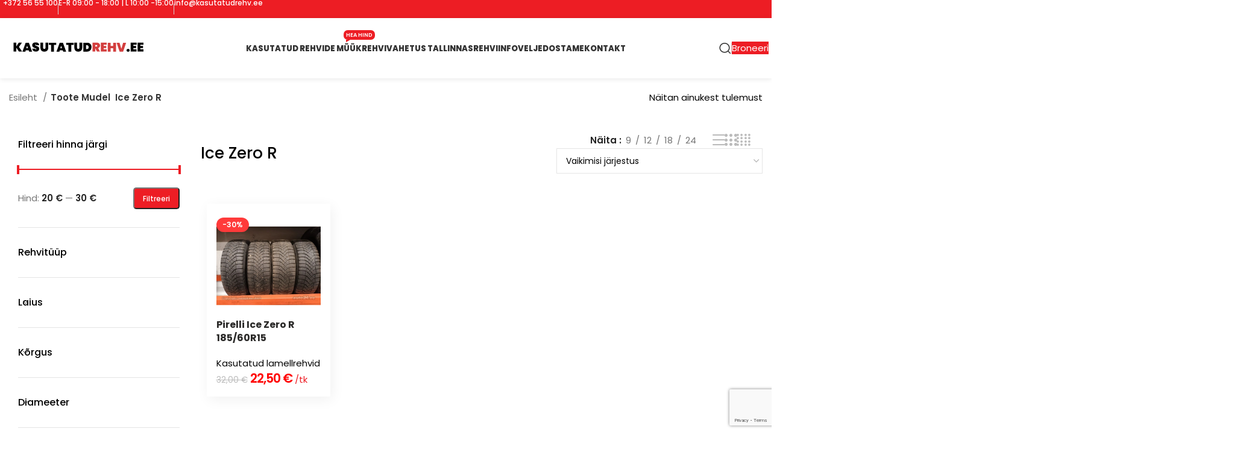

--- FILE ---
content_type: text/html; charset=UTF-8
request_url: https://kasutatudrehv.ee/mudel/ice-zero-r/
body_size: 21304
content:
<!DOCTYPE html>
<html lang="et">
<head>
	<meta charset="UTF-8">
	<link rel="profile" href="https://gmpg.org/xfn/11">
	<link rel="pingback" href="https://kasutatudrehv.ee/xmlrpc.php">

	<meta name='robots' content='index, follow, max-image-preview:large, max-snippet:-1, max-video-preview:-1' />
<script id="cookieyes" type="text/javascript" src="https://cdn-cookieyes.com/client_data/6ef7a6651980aab3b383fac9/script.js"></script>
	<!-- This site is optimized with the Yoast SEO plugin v25.6 - https://yoast.com/wordpress/plugins/seo/ -->
	<title>Ice Zero R Archives - Kasutatud rehvide müük I Suur valik kasutatud rehve hea hinnaga!</title>
	<link rel="canonical" href="https://kasutatudrehv.ee/mudel/ice-zero-r/" />
	<meta property="og:locale" content="et_EE" />
	<meta property="og:type" content="article" />
	<meta property="og:title" content="Ice Zero R Archives - Kasutatud rehvide müük I Suur valik kasutatud rehve hea hinnaga!" />
	<meta property="og:url" content="https://kasutatudrehv.ee/mudel/ice-zero-r/" />
	<meta property="og:site_name" content="Kasutatud rehvide müük I Suur valik kasutatud rehve hea hinnaga!" />
	<meta name="twitter:card" content="summary_large_image" />
	<script type="application/ld+json" class="yoast-schema-graph">{"@context":"https://schema.org","@graph":[{"@type":"CollectionPage","@id":"https://kasutatudrehv.ee/mudel/ice-zero-r/","url":"https://kasutatudrehv.ee/mudel/ice-zero-r/","name":"Ice Zero R Archives - Kasutatud rehvide müük I Suur valik kasutatud rehve hea hinnaga!","isPartOf":{"@id":"https://kasutatudrehv.ee/#website"},"primaryImageOfPage":{"@id":"https://kasutatudrehv.ee/mudel/ice-zero-r/#primaryimage"},"image":{"@id":"https://kasutatudrehv.ee/mudel/ice-zero-r/#primaryimage"},"thumbnailUrl":"https://kasutatudrehv.ee/wp-content/uploads/2023/12/180101814.jpg","breadcrumb":{"@id":"https://kasutatudrehv.ee/mudel/ice-zero-r/#breadcrumb"},"inLanguage":"et"},{"@type":"ImageObject","inLanguage":"et","@id":"https://kasutatudrehv.ee/mudel/ice-zero-r/#primaryimage","url":"https://kasutatudrehv.ee/wp-content/uploads/2023/12/180101814.jpg","contentUrl":"https://kasutatudrehv.ee/wp-content/uploads/2023/12/180101814.jpg","width":1000,"height":750},{"@type":"BreadcrumbList","@id":"https://kasutatudrehv.ee/mudel/ice-zero-r/#breadcrumb","itemListElement":[{"@type":"ListItem","position":1,"name":"Home","item":"https://kasutatudrehv.ee/"},{"@type":"ListItem","position":2,"name":"Ice Zero R"}]},{"@type":"WebSite","@id":"https://kasutatudrehv.ee/#website","url":"https://kasutatudrehv.ee/","name":"Kasutatud rehvide müük I Suur valik kasutatud rehve hea hinnaga!","description":"Suur valik kasutatud rehve hea hinnaga!","potentialAction":[{"@type":"SearchAction","target":{"@type":"EntryPoint","urlTemplate":"https://kasutatudrehv.ee/?s={search_term_string}"},"query-input":{"@type":"PropertyValueSpecification","valueRequired":true,"valueName":"search_term_string"}}],"inLanguage":"et"}]}</script>
	<!-- / Yoast SEO plugin. -->


<link rel='dns-prefetch' href='//fonts.googleapis.com' />
<link rel="alternate" type="application/rss+xml" title="Kasutatud rehvide müük I Suur valik kasutatud rehve hea hinnaga! &raquo; RSS" href="https://kasutatudrehv.ee/feed/" />
<link rel="alternate" type="application/rss+xml" title="Kasutatud rehvide müük I Suur valik kasutatud rehve hea hinnaga! &raquo; Kommentaaride RSS" href="https://kasutatudrehv.ee/comments/feed/" />
<link rel="alternate" type="application/rss+xml" title="Kasutatud rehvide müük I Suur valik kasutatud rehve hea hinnaga! &raquo; Ice Zero R Mudel uudisevoog" href="https://kasutatudrehv.ee/mudel/ice-zero-r/feed/" />
<link rel='stylesheet' id='bootstrap-css' href='https://kasutatudrehv.ee/wp-content/themes/kasutatudrehvid/css/bootstrap-light.min.css?ver=7.6.0' type='text/css' media='all' />
<link rel='stylesheet' id='woodmart-style-css' href='https://kasutatudrehv.ee/wp-content/themes/kasutatudrehvid/css/parts/base.min.css?ver=7.6.0' type='text/css' media='all' />
<link rel='stylesheet' id='wd-widget-price-filter-css' href='https://kasutatudrehv.ee/wp-content/themes/kasutatudrehvid/css/parts/woo-widget-price-filter.min.css?ver=7.6.0' type='text/css' media='all' />
<link rel='stylesheet' id='wp-block-library-css' href='https://kasutatudrehv.ee/wp-includes/css/dist/block-library/style.min.css?ver=6.6.4' type='text/css' media='all' />
<style id='safe-svg-svg-icon-style-inline-css' type='text/css'>
.safe-svg-cover{text-align:center}.safe-svg-cover .safe-svg-inside{display:inline-block;max-width:100%}.safe-svg-cover svg{fill:currentColor;height:100%;max-height:100%;max-width:100%;width:100%}

</style>
<style id='classic-theme-styles-inline-css' type='text/css'>
/*! This file is auto-generated */
.wp-block-button__link{color:#fff;background-color:#32373c;border-radius:9999px;box-shadow:none;text-decoration:none;padding:calc(.667em + 2px) calc(1.333em + 2px);font-size:1.125em}.wp-block-file__button{background:#32373c;color:#fff;text-decoration:none}
</style>
<style id='global-styles-inline-css' type='text/css'>
:root{--wp--preset--aspect-ratio--square: 1;--wp--preset--aspect-ratio--4-3: 4/3;--wp--preset--aspect-ratio--3-4: 3/4;--wp--preset--aspect-ratio--3-2: 3/2;--wp--preset--aspect-ratio--2-3: 2/3;--wp--preset--aspect-ratio--16-9: 16/9;--wp--preset--aspect-ratio--9-16: 9/16;--wp--preset--color--black: #000000;--wp--preset--color--cyan-bluish-gray: #abb8c3;--wp--preset--color--white: #ffffff;--wp--preset--color--pale-pink: #f78da7;--wp--preset--color--vivid-red: #cf2e2e;--wp--preset--color--luminous-vivid-orange: #ff6900;--wp--preset--color--luminous-vivid-amber: #fcb900;--wp--preset--color--light-green-cyan: #7bdcb5;--wp--preset--color--vivid-green-cyan: #00d084;--wp--preset--color--pale-cyan-blue: #8ed1fc;--wp--preset--color--vivid-cyan-blue: #0693e3;--wp--preset--color--vivid-purple: #9b51e0;--wp--preset--gradient--vivid-cyan-blue-to-vivid-purple: linear-gradient(135deg,rgba(6,147,227,1) 0%,rgb(155,81,224) 100%);--wp--preset--gradient--light-green-cyan-to-vivid-green-cyan: linear-gradient(135deg,rgb(122,220,180) 0%,rgb(0,208,130) 100%);--wp--preset--gradient--luminous-vivid-amber-to-luminous-vivid-orange: linear-gradient(135deg,rgba(252,185,0,1) 0%,rgba(255,105,0,1) 100%);--wp--preset--gradient--luminous-vivid-orange-to-vivid-red: linear-gradient(135deg,rgba(255,105,0,1) 0%,rgb(207,46,46) 100%);--wp--preset--gradient--very-light-gray-to-cyan-bluish-gray: linear-gradient(135deg,rgb(238,238,238) 0%,rgb(169,184,195) 100%);--wp--preset--gradient--cool-to-warm-spectrum: linear-gradient(135deg,rgb(74,234,220) 0%,rgb(151,120,209) 20%,rgb(207,42,186) 40%,rgb(238,44,130) 60%,rgb(251,105,98) 80%,rgb(254,248,76) 100%);--wp--preset--gradient--blush-light-purple: linear-gradient(135deg,rgb(255,206,236) 0%,rgb(152,150,240) 100%);--wp--preset--gradient--blush-bordeaux: linear-gradient(135deg,rgb(254,205,165) 0%,rgb(254,45,45) 50%,rgb(107,0,62) 100%);--wp--preset--gradient--luminous-dusk: linear-gradient(135deg,rgb(255,203,112) 0%,rgb(199,81,192) 50%,rgb(65,88,208) 100%);--wp--preset--gradient--pale-ocean: linear-gradient(135deg,rgb(255,245,203) 0%,rgb(182,227,212) 50%,rgb(51,167,181) 100%);--wp--preset--gradient--electric-grass: linear-gradient(135deg,rgb(202,248,128) 0%,rgb(113,206,126) 100%);--wp--preset--gradient--midnight: linear-gradient(135deg,rgb(2,3,129) 0%,rgb(40,116,252) 100%);--wp--preset--font-size--small: 13px;--wp--preset--font-size--medium: 20px;--wp--preset--font-size--large: 36px;--wp--preset--font-size--x-large: 42px;--wp--preset--spacing--20: 0.44rem;--wp--preset--spacing--30: 0.67rem;--wp--preset--spacing--40: 1rem;--wp--preset--spacing--50: 1.5rem;--wp--preset--spacing--60: 2.25rem;--wp--preset--spacing--70: 3.38rem;--wp--preset--spacing--80: 5.06rem;--wp--preset--shadow--natural: 6px 6px 9px rgba(0, 0, 0, 0.2);--wp--preset--shadow--deep: 12px 12px 50px rgba(0, 0, 0, 0.4);--wp--preset--shadow--sharp: 6px 6px 0px rgba(0, 0, 0, 0.2);--wp--preset--shadow--outlined: 6px 6px 0px -3px rgba(255, 255, 255, 1), 6px 6px rgba(0, 0, 0, 1);--wp--preset--shadow--crisp: 6px 6px 0px rgba(0, 0, 0, 1);}:where(.is-layout-flex){gap: 0.5em;}:where(.is-layout-grid){gap: 0.5em;}body .is-layout-flex{display: flex;}.is-layout-flex{flex-wrap: wrap;align-items: center;}.is-layout-flex > :is(*, div){margin: 0;}body .is-layout-grid{display: grid;}.is-layout-grid > :is(*, div){margin: 0;}:where(.wp-block-columns.is-layout-flex){gap: 2em;}:where(.wp-block-columns.is-layout-grid){gap: 2em;}:where(.wp-block-post-template.is-layout-flex){gap: 1.25em;}:where(.wp-block-post-template.is-layout-grid){gap: 1.25em;}.has-black-color{color: var(--wp--preset--color--black) !important;}.has-cyan-bluish-gray-color{color: var(--wp--preset--color--cyan-bluish-gray) !important;}.has-white-color{color: var(--wp--preset--color--white) !important;}.has-pale-pink-color{color: var(--wp--preset--color--pale-pink) !important;}.has-vivid-red-color{color: var(--wp--preset--color--vivid-red) !important;}.has-luminous-vivid-orange-color{color: var(--wp--preset--color--luminous-vivid-orange) !important;}.has-luminous-vivid-amber-color{color: var(--wp--preset--color--luminous-vivid-amber) !important;}.has-light-green-cyan-color{color: var(--wp--preset--color--light-green-cyan) !important;}.has-vivid-green-cyan-color{color: var(--wp--preset--color--vivid-green-cyan) !important;}.has-pale-cyan-blue-color{color: var(--wp--preset--color--pale-cyan-blue) !important;}.has-vivid-cyan-blue-color{color: var(--wp--preset--color--vivid-cyan-blue) !important;}.has-vivid-purple-color{color: var(--wp--preset--color--vivid-purple) !important;}.has-black-background-color{background-color: var(--wp--preset--color--black) !important;}.has-cyan-bluish-gray-background-color{background-color: var(--wp--preset--color--cyan-bluish-gray) !important;}.has-white-background-color{background-color: var(--wp--preset--color--white) !important;}.has-pale-pink-background-color{background-color: var(--wp--preset--color--pale-pink) !important;}.has-vivid-red-background-color{background-color: var(--wp--preset--color--vivid-red) !important;}.has-luminous-vivid-orange-background-color{background-color: var(--wp--preset--color--luminous-vivid-orange) !important;}.has-luminous-vivid-amber-background-color{background-color: var(--wp--preset--color--luminous-vivid-amber) !important;}.has-light-green-cyan-background-color{background-color: var(--wp--preset--color--light-green-cyan) !important;}.has-vivid-green-cyan-background-color{background-color: var(--wp--preset--color--vivid-green-cyan) !important;}.has-pale-cyan-blue-background-color{background-color: var(--wp--preset--color--pale-cyan-blue) !important;}.has-vivid-cyan-blue-background-color{background-color: var(--wp--preset--color--vivid-cyan-blue) !important;}.has-vivid-purple-background-color{background-color: var(--wp--preset--color--vivid-purple) !important;}.has-black-border-color{border-color: var(--wp--preset--color--black) !important;}.has-cyan-bluish-gray-border-color{border-color: var(--wp--preset--color--cyan-bluish-gray) !important;}.has-white-border-color{border-color: var(--wp--preset--color--white) !important;}.has-pale-pink-border-color{border-color: var(--wp--preset--color--pale-pink) !important;}.has-vivid-red-border-color{border-color: var(--wp--preset--color--vivid-red) !important;}.has-luminous-vivid-orange-border-color{border-color: var(--wp--preset--color--luminous-vivid-orange) !important;}.has-luminous-vivid-amber-border-color{border-color: var(--wp--preset--color--luminous-vivid-amber) !important;}.has-light-green-cyan-border-color{border-color: var(--wp--preset--color--light-green-cyan) !important;}.has-vivid-green-cyan-border-color{border-color: var(--wp--preset--color--vivid-green-cyan) !important;}.has-pale-cyan-blue-border-color{border-color: var(--wp--preset--color--pale-cyan-blue) !important;}.has-vivid-cyan-blue-border-color{border-color: var(--wp--preset--color--vivid-cyan-blue) !important;}.has-vivid-purple-border-color{border-color: var(--wp--preset--color--vivid-purple) !important;}.has-vivid-cyan-blue-to-vivid-purple-gradient-background{background: var(--wp--preset--gradient--vivid-cyan-blue-to-vivid-purple) !important;}.has-light-green-cyan-to-vivid-green-cyan-gradient-background{background: var(--wp--preset--gradient--light-green-cyan-to-vivid-green-cyan) !important;}.has-luminous-vivid-amber-to-luminous-vivid-orange-gradient-background{background: var(--wp--preset--gradient--luminous-vivid-amber-to-luminous-vivid-orange) !important;}.has-luminous-vivid-orange-to-vivid-red-gradient-background{background: var(--wp--preset--gradient--luminous-vivid-orange-to-vivid-red) !important;}.has-very-light-gray-to-cyan-bluish-gray-gradient-background{background: var(--wp--preset--gradient--very-light-gray-to-cyan-bluish-gray) !important;}.has-cool-to-warm-spectrum-gradient-background{background: var(--wp--preset--gradient--cool-to-warm-spectrum) !important;}.has-blush-light-purple-gradient-background{background: var(--wp--preset--gradient--blush-light-purple) !important;}.has-blush-bordeaux-gradient-background{background: var(--wp--preset--gradient--blush-bordeaux) !important;}.has-luminous-dusk-gradient-background{background: var(--wp--preset--gradient--luminous-dusk) !important;}.has-pale-ocean-gradient-background{background: var(--wp--preset--gradient--pale-ocean) !important;}.has-electric-grass-gradient-background{background: var(--wp--preset--gradient--electric-grass) !important;}.has-midnight-gradient-background{background: var(--wp--preset--gradient--midnight) !important;}.has-small-font-size{font-size: var(--wp--preset--font-size--small) !important;}.has-medium-font-size{font-size: var(--wp--preset--font-size--medium) !important;}.has-large-font-size{font-size: var(--wp--preset--font-size--large) !important;}.has-x-large-font-size{font-size: var(--wp--preset--font-size--x-large) !important;}
:where(.wp-block-post-template.is-layout-flex){gap: 1.25em;}:where(.wp-block-post-template.is-layout-grid){gap: 1.25em;}
:where(.wp-block-columns.is-layout-flex){gap: 2em;}:where(.wp-block-columns.is-layout-grid){gap: 2em;}
:root :where(.wp-block-pullquote){font-size: 1.5em;line-height: 1.6;}
</style>
<link rel='stylesheet' id='wpml-blocks-css' href='https://kasutatudrehv.ee/wp-content/plugins/sitepress-multilingual-cms/dist/css/blocks/styles.css?ver=4.6.13' type='text/css' media='all' />
<style id='woocommerce-inline-inline-css' type='text/css'>
.woocommerce form .form-row .required { visibility: visible; }
</style>
<link rel='stylesheet' id='brands-styles-css' href='https://kasutatudrehv.ee/wp-content/plugins/woocommerce/assets/css/brands.css?ver=9.8.6' type='text/css' media='all' />
<link rel='stylesheet' id='wpb-get-a-quote-button-sweetalert2-css' href='https://kasutatudrehv.ee/wp-content/plugins/get-a-quote-button-pro/assets/css/sweetalert2.min.css?ver=2.4.8' type='text/css' media='all' />
<link rel='stylesheet' id='wpb-get-a-quote-button-styles-css' href='https://kasutatudrehv.ee/wp-content/plugins/get-a-quote-button-pro/assets/css/frontend.css?ver=2.4.8' type='text/css' media='all' />
<style id='wpb-get-a-quote-button-styles-inline-css' type='text/css'>

		.wpb-get-a-quote-button-btn-default,
		.wpb-gqf-form-style-true input[type=submit],
		.wpb-gqf-form-style-true input[type=button],
		.wpb-gqf-form-style-true input[type=submit],
		.wpb-gqf-form-style-true input[type=button]{
			color: #ffffff;
			background: #000000;
		}
		.wpb-get-a-quote-button-btn-default:hover, .wpb-get-a-quote-button-btn-default:focus,
		.wpb-gqf-form-style-true input[type=submit]:hover, .wpb-gqf-form-style-true input[type=submit]:focus,
		.wpb-gqf-form-style-true input[type=button]:hover, .wpb-gqf-form-style-true input[type=button]:focus,
		.wpb-gqf-form-style-true input[type=submit]:hover,
		.wpb-gqf-form-style-true input[type=button]:hover,
		.wpb-gqf-form-style-true input[type=submit]:focus,
		.wpb-gqf-form-style-true input[type=button]:focus {
			color: #ffffff;
			background: #ed1d24;
		}
</style>
<link rel='stylesheet' id='js_composer_front-css' href='https://kasutatudrehv.ee/wp-content/plugins/js_composer/assets/css/js_composer.min.css?ver=7.9' type='text/css' media='all' />
<link rel='stylesheet' id='wd-widget-recent-post-comments-css' href='https://kasutatudrehv.ee/wp-content/themes/kasutatudrehvid/css/parts/widget-recent-post-comments.min.css?ver=7.6.0' type='text/css' media='all' />
<link rel='stylesheet' id='wd-widget-wd-recent-posts-css' href='https://kasutatudrehv.ee/wp-content/themes/kasutatudrehvid/css/parts/widget-wd-recent-posts.min.css?ver=7.6.0' type='text/css' media='all' />
<link rel='stylesheet' id='wd-widget-nav-css' href='https://kasutatudrehv.ee/wp-content/themes/kasutatudrehvid/css/parts/widget-nav.min.css?ver=7.6.0' type='text/css' media='all' />
<link rel='stylesheet' id='wd-widget-wd-layered-nav-css' href='https://kasutatudrehv.ee/wp-content/themes/kasutatudrehvid/css/parts/woo-widget-wd-layered-nav.min.css?ver=7.6.0' type='text/css' media='all' />
<link rel='stylesheet' id='wd-woo-mod-swatches-base-css' href='https://kasutatudrehv.ee/wp-content/themes/kasutatudrehvid/css/parts/woo-mod-swatches-base.min.css?ver=7.6.0' type='text/css' media='all' />
<link rel='stylesheet' id='wd-woo-mod-swatches-filter-css' href='https://kasutatudrehv.ee/wp-content/themes/kasutatudrehvid/css/parts/woo-mod-swatches-filter.min.css?ver=7.6.0' type='text/css' media='all' />
<link rel='stylesheet' id='wd-widget-slider-price-filter-css' href='https://kasutatudrehv.ee/wp-content/themes/kasutatudrehvid/css/parts/woo-widget-slider-price-filter.min.css?ver=7.6.0' type='text/css' media='all' />
<link rel='stylesheet' id='wd-wp-gutenberg-css' href='https://kasutatudrehv.ee/wp-content/themes/kasutatudrehvid/css/parts/wp-gutenberg.min.css?ver=7.6.0' type='text/css' media='all' />
<link rel='stylesheet' id='wd-wpcf7-css' href='https://kasutatudrehv.ee/wp-content/themes/kasutatudrehvid/css/parts/int-wpcf7.min.css?ver=7.6.0' type='text/css' media='all' />
<link rel='stylesheet' id='wd-wpml-css' href='https://kasutatudrehv.ee/wp-content/themes/kasutatudrehvid/css/parts/int-wpml.min.css?ver=7.6.0' type='text/css' media='all' />
<link rel='stylesheet' id='wd-wpbakery-base-css' href='https://kasutatudrehv.ee/wp-content/themes/kasutatudrehvid/css/parts/int-wpb-base.min.css?ver=7.6.0' type='text/css' media='all' />
<link rel='stylesheet' id='wd-wpbakery-base-deprecated-css' href='https://kasutatudrehv.ee/wp-content/themes/kasutatudrehvid/css/parts/int-wpb-base-deprecated.min.css?ver=7.6.0' type='text/css' media='all' />
<link rel='stylesheet' id='wd-woocommerce-base-css' href='https://kasutatudrehv.ee/wp-content/themes/kasutatudrehvid/css/parts/woocommerce-base.min.css?ver=7.6.0' type='text/css' media='all' />
<link rel='stylesheet' id='wd-mod-star-rating-css' href='https://kasutatudrehv.ee/wp-content/themes/kasutatudrehvid/css/parts/mod-star-rating.min.css?ver=7.6.0' type='text/css' media='all' />
<link rel='stylesheet' id='wd-woo-el-track-order-css' href='https://kasutatudrehv.ee/wp-content/themes/kasutatudrehvid/css/parts/woo-el-track-order.min.css?ver=7.6.0' type='text/css' media='all' />
<link rel='stylesheet' id='wd-woocommerce-block-notices-css' href='https://kasutatudrehv.ee/wp-content/themes/kasutatudrehvid/css/parts/woo-mod-block-notices.min.css?ver=7.6.0' type='text/css' media='all' />
<link rel='stylesheet' id='wd-woo-gutenberg-css' href='https://kasutatudrehv.ee/wp-content/themes/kasutatudrehvid/css/parts/woo-gutenberg.min.css?ver=7.6.0' type='text/css' media='all' />
<link rel='stylesheet' id='wd-woo-opt-free-progress-bar-css' href='https://kasutatudrehv.ee/wp-content/themes/kasutatudrehvid/css/parts/woo-opt-free-progress-bar.min.css?ver=7.6.0' type='text/css' media='all' />
<link rel='stylesheet' id='wd-woo-mod-progress-bar-css' href='https://kasutatudrehv.ee/wp-content/themes/kasutatudrehvid/css/parts/woo-mod-progress-bar.min.css?ver=7.6.0' type='text/css' media='all' />
<link rel='stylesheet' id='wd-widget-active-filters-css' href='https://kasutatudrehv.ee/wp-content/themes/kasutatudrehvid/css/parts/woo-widget-active-filters.min.css?ver=7.6.0' type='text/css' media='all' />
<link rel='stylesheet' id='wd-widget-collapse-css' href='https://kasutatudrehv.ee/wp-content/themes/kasutatudrehvid/css/parts/opt-widget-collapse.min.css?ver=7.6.0' type='text/css' media='all' />
<link rel='stylesheet' id='wd-woo-shop-builder-css' href='https://kasutatudrehv.ee/wp-content/themes/kasutatudrehvid/css/parts/woo-shop-builder.min.css?ver=7.6.0' type='text/css' media='all' />
<link rel='stylesheet' id='wd-opt-form-underline-css' href='https://kasutatudrehv.ee/wp-content/themes/kasutatudrehvid/css/parts/opt-form-underline.min.css?ver=7.6.0' type='text/css' media='all' />
<link rel='stylesheet' id='wd-header-base-css' href='https://kasutatudrehv.ee/wp-content/themes/kasutatudrehvid/css/parts/header-base.min.css?ver=7.6.0' type='text/css' media='all' />
<link rel='stylesheet' id='wd-mod-tools-css' href='https://kasutatudrehv.ee/wp-content/themes/kasutatudrehvid/css/parts/mod-tools.min.css?ver=7.6.0' type='text/css' media='all' />
<link rel='stylesheet' id='wd-header-elements-base-css' href='https://kasutatudrehv.ee/wp-content/themes/kasutatudrehvid/css/parts/header-el-base.min.css?ver=7.6.0' type='text/css' media='all' />
<link rel='stylesheet' id='wd-info-box-css' href='https://kasutatudrehv.ee/wp-content/themes/kasutatudrehvid/css/parts/el-info-box.min.css?ver=7.6.0' type='text/css' media='all' />
<link rel='stylesheet' id='wd-social-icons-css' href='https://kasutatudrehv.ee/wp-content/themes/kasutatudrehvid/css/parts/el-social-icons.min.css?ver=7.6.0' type='text/css' media='all' />
<link rel='stylesheet' id='wd-mod-nav-menu-label-css' href='https://kasutatudrehv.ee/wp-content/themes/kasutatudrehvid/css/parts/mod-nav-menu-label.min.css?ver=7.6.0' type='text/css' media='all' />
<link rel='stylesheet' id='wd-text-block-css' href='https://kasutatudrehv.ee/wp-content/themes/kasutatudrehvid/css/parts/el-text-block.min.css?ver=7.6.0' type='text/css' media='all' />
<link rel='stylesheet' id='wd-header-search-css' href='https://kasutatudrehv.ee/wp-content/themes/kasutatudrehvid/css/parts/header-el-search.min.css?ver=7.6.0' type='text/css' media='all' />
<link rel='stylesheet' id='wd-wd-search-results-css' href='https://kasutatudrehv.ee/wp-content/themes/kasutatudrehvid/css/parts/wd-search-results.min.css?ver=7.6.0' type='text/css' media='all' />
<link rel='stylesheet' id='wd-wd-search-form-css' href='https://kasutatudrehv.ee/wp-content/themes/kasutatudrehvid/css/parts/wd-search-form.min.css?ver=7.6.0' type='text/css' media='all' />
<link rel='stylesheet' id='wd-header-mobile-nav-dropdown-css' href='https://kasutatudrehv.ee/wp-content/themes/kasutatudrehvid/css/parts/header-el-mobile-nav-dropdown.min.css?ver=7.6.0' type='text/css' media='all' />
<link rel='stylesheet' id='wd-woo-el-breadcrumbs-builder-css' href='https://kasutatudrehv.ee/wp-content/themes/kasutatudrehvid/css/parts/woo-el-breadcrumbs-builder.min.css?ver=7.6.0' type='text/css' media='all' />
<link rel='stylesheet' id='wd-int-wpb-opt-off-canvas-column-css' href='https://kasutatudrehv.ee/wp-content/themes/kasutatudrehvid/css/parts/int-wpb-opt-off-canvas-column.min.css?ver=7.6.0' type='text/css' media='all' />
<link rel='stylesheet' id='wd-woo-mod-swatches-style-1-css' href='https://kasutatudrehv.ee/wp-content/themes/kasutatudrehvid/css/parts/woo-mod-swatches-style-1.min.css?ver=7.6.0' type='text/css' media='all' />
<link rel='stylesheet' id='wd-woo-mod-swatches-style-4-css' href='https://kasutatudrehv.ee/wp-content/themes/kasutatudrehvid/css/parts/woo-mod-swatches-style-4.min.css?ver=7.6.0' type='text/css' media='all' />
<link rel='stylesheet' id='wd-off-canvas-sidebar-css' href='https://kasutatudrehv.ee/wp-content/themes/kasutatudrehvid/css/parts/opt-off-canvas-sidebar.min.css?ver=7.6.0' type='text/css' media='all' />
<link rel='stylesheet' id='wd-el-off-canvas-column-btn-css' href='https://kasutatudrehv.ee/wp-content/themes/kasutatudrehvid/css/parts/el-off-canvas-column-btn.min.css?ver=7.6.0' type='text/css' media='all' />
<link rel='stylesheet' id='wd-woo-shop-el-products-per-page-css' href='https://kasutatudrehv.ee/wp-content/themes/kasutatudrehvid/css/parts/woo-shop-el-products-per-page.min.css?ver=7.6.0' type='text/css' media='all' />
<link rel='stylesheet' id='wd-woo-shop-el-products-view-css' href='https://kasutatudrehv.ee/wp-content/themes/kasutatudrehvid/css/parts/woo-shop-el-products-view.min.css?ver=7.6.0' type='text/css' media='all' />
<link rel='stylesheet' id='wd-woo-shop-el-order-by-css' href='https://kasutatudrehv.ee/wp-content/themes/kasutatudrehvid/css/parts/woo-shop-el-order-by.min.css?ver=7.6.0' type='text/css' media='all' />
<link rel='stylesheet' id='wd-sticky-loader-css' href='https://kasutatudrehv.ee/wp-content/themes/kasutatudrehvid/css/parts/mod-sticky-loader.min.css?ver=7.6.0' type='text/css' media='all' />
<link rel='stylesheet' id='wd-product-loop-css' href='https://kasutatudrehv.ee/wp-content/themes/kasutatudrehvid/css/parts/woo-product-loop.min.css?ver=7.6.0' type='text/css' media='all' />
<link rel='stylesheet' id='wd-product-loop-icons-css' href='https://kasutatudrehv.ee/wp-content/themes/kasutatudrehvid/css/parts/woo-product-loop-icons.min.css?ver=7.6.0' type='text/css' media='all' />
<link rel='stylesheet' id='wd-categories-loop-default-css' href='https://kasutatudrehv.ee/wp-content/themes/kasutatudrehvid/css/parts/woo-categories-loop-default-old.min.css?ver=7.6.0' type='text/css' media='all' />
<link rel='stylesheet' id='wd-woo-categories-loop-css' href='https://kasutatudrehv.ee/wp-content/themes/kasutatudrehvid/css/parts/woo-categories-loop.min.css?ver=7.6.0' type='text/css' media='all' />
<link rel='stylesheet' id='wd-categories-loop-css' href='https://kasutatudrehv.ee/wp-content/themes/kasutatudrehvid/css/parts/woo-categories-loop-old.min.css?ver=7.6.0' type='text/css' media='all' />
<link rel='stylesheet' id='wd-woo-opt-stretch-cont-css' href='https://kasutatudrehv.ee/wp-content/themes/kasutatudrehvid/css/parts/woo-opt-stretch-cont.min.css?ver=7.6.0' type='text/css' media='all' />
<link rel='stylesheet' id='wd-woo-mod-product-labels-css' href='https://kasutatudrehv.ee/wp-content/themes/kasutatudrehvid/css/parts/woo-mod-product-labels.min.css?ver=7.6.0' type='text/css' media='all' />
<link rel='stylesheet' id='wd-mfp-popup-css' href='https://kasutatudrehv.ee/wp-content/themes/kasutatudrehvid/css/parts/lib-magnific-popup.min.css?ver=7.6.0' type='text/css' media='all' />
<link rel='stylesheet' id='wd-footer-base-css' href='https://kasutatudrehv.ee/wp-content/themes/kasutatudrehvid/css/parts/footer-base.min.css?ver=7.6.0' type='text/css' media='all' />
<link rel='stylesheet' id='wd-scroll-top-css' href='https://kasutatudrehv.ee/wp-content/themes/kasutatudrehvid/css/parts/opt-scrolltotop.min.css?ver=7.6.0' type='text/css' media='all' />
<link rel='stylesheet' id='wd-bottom-toolbar-css' href='https://kasutatudrehv.ee/wp-content/themes/kasutatudrehvid/css/parts/opt-bottom-toolbar.min.css?ver=7.6.0' type='text/css' media='all' />
<link rel='stylesheet' id='wd-mod-sticky-sidebar-opener-css' href='https://kasutatudrehv.ee/wp-content/themes/kasutatudrehvid/css/parts/mod-sticky-sidebar-opener.min.css?ver=7.6.0' type='text/css' media='all' />
<link rel='stylesheet' id='xts-style-theme_settings_default-css' href='https://kasutatudrehv.ee/wp-content/uploads/2024/10/xts-theme_settings_default-1729749241.css?ver=7.6.0' type='text/css' media='all' />
<link rel='stylesheet' id='xts-google-fonts-css' href='https://fonts.googleapis.com/css?family=Poppins%3A400%2C600%2C500%2C700%2C800&#038;ver=7.6.0' type='text/css' media='all' />
<script type="text/javascript" id="wpml-cookie-js-extra">
/* <![CDATA[ */
var wpml_cookies = {"wp-wpml_current_language":{"value":"et","expires":1,"path":"\/"}};
var wpml_cookies = {"wp-wpml_current_language":{"value":"et","expires":1,"path":"\/"}};
/* ]]> */
</script>
<script type="text/javascript" src="https://kasutatudrehv.ee/wp-content/plugins/sitepress-multilingual-cms/res/js/cookies/language-cookie.js?ver=4.6.13" id="wpml-cookie-js" defer="defer" data-wp-strategy="defer"></script>
<script type="text/javascript" src="https://kasutatudrehv.ee/wp-includes/js/jquery/jquery.min.js?ver=3.7.1" id="jquery-core-js"></script>
<script type="text/javascript" src="https://kasutatudrehv.ee/wp-includes/js/jquery/jquery-migrate.min.js?ver=3.4.1" id="jquery-migrate-js"></script>
<script type="text/javascript" src="https://kasutatudrehv.ee/wp-content/plugins/woocommerce/assets/js/jquery-blockui/jquery.blockUI.min.js?ver=2.7.0-wc.9.8.6" id="jquery-blockui-js" data-wp-strategy="defer"></script>
<script type="text/javascript" id="wc-add-to-cart-js-extra">
/* <![CDATA[ */
var wc_add_to_cart_params = {"ajax_url":"\/wp-admin\/admin-ajax.php","wc_ajax_url":"\/?wc-ajax=%%endpoint%%","i18n_view_cart":"Vaata ostukorvi","cart_url":"https:\/\/kasutatudrehv.ee\/ostukorv\/","is_cart":"","cart_redirect_after_add":"no"};
/* ]]> */
</script>
<script type="text/javascript" src="https://kasutatudrehv.ee/wp-content/plugins/woocommerce/assets/js/frontend/add-to-cart.min.js?ver=9.8.6" id="wc-add-to-cart-js" data-wp-strategy="defer"></script>
<script type="text/javascript" src="https://kasutatudrehv.ee/wp-content/plugins/woocommerce/assets/js/js-cookie/js.cookie.min.js?ver=2.1.4-wc.9.8.6" id="js-cookie-js" defer="defer" data-wp-strategy="defer"></script>
<script type="text/javascript" id="woocommerce-js-extra">
/* <![CDATA[ */
var woocommerce_params = {"ajax_url":"\/wp-admin\/admin-ajax.php","wc_ajax_url":"\/?wc-ajax=%%endpoint%%","i18n_password_show":"Show password","i18n_password_hide":"Hide password"};
/* ]]> */
</script>
<script type="text/javascript" src="https://kasutatudrehv.ee/wp-content/plugins/woocommerce/assets/js/frontend/woocommerce.min.js?ver=9.8.6" id="woocommerce-js" defer="defer" data-wp-strategy="defer"></script>
<script type="text/javascript" src="https://kasutatudrehv.ee/wp-content/plugins/js_composer/assets/js/vendors/woocommerce-add-to-cart.js?ver=7.9" id="vc_woocommerce-add-to-cart-js-js"></script>
<script type="text/javascript" src="https://kasutatudrehv.ee/wp-content/themes/kasutatudrehvid/js/libs/device.min.js?ver=7.6.0" id="wd-device-library-js"></script>
<script type="text/javascript" src="https://kasutatudrehv.ee/wp-content/themes/kasutatudrehvid/js/scripts/global/scrollBar.min.js?ver=7.6.0" id="wd-scrollbar-js"></script>
<script></script><link rel="https://api.w.org/" href="https://kasutatudrehv.ee/wp-json/" /><link rel="EditURI" type="application/rsd+xml" title="RSD" href="https://kasutatudrehv.ee/xmlrpc.php?rsd" />
<meta name="generator" content="WordPress 6.6.4" />
<meta name="generator" content="WooCommerce 9.8.6" />
<meta name="generator" content="WPML ver:4.6.13 stt:1,15;" />

		<!-- GA Google Analytics @ https://m0n.co/ga -->
		<script async src="https://www.googletagmanager.com/gtag/js?id=G-6CLB17XVFZ"></script>
		<script>
			window.dataLayer = window.dataLayer || [];
			function gtag(){dataLayer.push(arguments);}
			gtag('js', new Date());
			gtag('config', 'G-6CLB17XVFZ');
		</script>

	<!-- Google tag (gtag.js) -->
<script async src="https://www.googletagmanager.com/gtag/js?id=G-6CLB17XVFZ"></script>
<script>
  window.dataLayer = window.dataLayer || [];
  function gtag(){dataLayer.push(arguments);}
  gtag('js', new Date());

  gtag('config', 'G-6CLB17XVFZ');
</script>
					<meta name="viewport" content="width=device-width, initial-scale=1.0, maximum-scale=1.0, user-scalable=no">
										<noscript><style>.woocommerce-product-gallery{ opacity: 1 !important; }</style></noscript>
	<style type="text/css">.recentcomments a{display:inline !important;padding:0 !important;margin:0 !important;}</style><meta name="generator" content="Powered by WPBakery Page Builder - drag and drop page builder for WordPress."/>
<link rel="icon" href="https://kasutatudrehv.ee/wp-content/uploads/2024/10/cropped-fav-2-32x32.jpg" sizes="32x32" />
<link rel="icon" href="https://kasutatudrehv.ee/wp-content/uploads/2024/10/cropped-fav-2-192x192.jpg" sizes="192x192" />
<link rel="apple-touch-icon" href="https://kasutatudrehv.ee/wp-content/uploads/2024/10/cropped-fav-2-180x180.jpg" />
<meta name="msapplication-TileImage" content="https://kasutatudrehv.ee/wp-content/uploads/2024/10/cropped-fav-2-270x270.jpg" />
		<style type="text/css" id="wp-custom-css">
			.wd-logo img[src$=".svg"] {
    height: 100%;
    width: 400px;
    margin-top: -10px;
}

.wd-pf-dropdown a {
    display: flex;
    align-items: center;
    padding: 8px 18px;
    color: black;
    line-height: 1.3;
}

.wd-nav[class*="wd-style-"]>li:is(.current-menu-item,.wd-active,.active)>a {
    color: #d33f3f;
}

.price ins {
    padding: 0;
    background-color: transparent;
    color: #ed1d24 !important;
    text-decoration: none;
    opacity: 1;
    font-size: 1.3rem;
    letter-spacing: -1px;
	
}

.wd-product .price {
    display: block;
    text-align: left;
}

.amount {
    color: red;
	
    
}

.wd-entities-title a {
    color: inherit;
    color: #2b2a29;
    font-size: 1rem;
    font-weight: 700;
}

.wd-product .wd-entities-title {
    font-size: inherit;
    text-align: left;
}

.price del {
    color: var(--color-gray-300);
    font-size: 90%;
}



.wd-product :is(.wd-product-cats,.wd-product-brands-links) {
    font-size: 95%;
    --wd-link-color: black !important;
    --wd-link-color-hover: var(--color-gray-700);
    text-align: left;
}

    .wd-products.wd-stretch-cont-lg .product-wrapper {
        height: 100%;
        position: relative;
        height: 100%;
        border: none;
        background-color: #fff;
        box-shadow: 3px 5px 21px 0 rgb(0 0 0 / .06);
        transition: .25s all;
        padding: 1rem;
        border-radius: 0%;
    }

.wd-filter-list a {
    display: flex;
    flex: 1 1 auto;
    align-items: center;
    padding-block: 5px;
    color: black;
}

.wd-pf-dropdown a {
    display: flex;
    align-items: center;
    padding: 8px 18px;
    color: black;
    line-height: 1.3;
}

.page-title .title {
    font-size: 32px;
    line-height: 1.2;
}

.wd-products[class*="wd-stretch-cont"] .wd-product {
    height: 100%;
    padding: 10px;
}

footer.footer-container.color-scheme-dark {
    color: black;
}

.otgs-development-site-front-end {
    background-size: 32px;
    padding: 22px 0px;
    font-size: 12px;
    font-family: -apple-system, BlinkMacSystemFont, "Segoe UI", Roboto, Oxygen-Sans, Ubuntu, Cantarell, "Helvetica Neue", sans-serif;
    line-height: 18px;
    text-align: center;
    color: white;
    background-color: #33879E;
    display: none;
}

.wd-pf-dropdown a {
    display: flex;
    align-items: center;
    padding: 8px 18px;
    color: black;
    line-height: 1.3;
}

.wd-style-form .wd-pf-title span {
    text-transform: uppercase;
    font-size: 12px;
    color: black;
}

.wd-arrow-inner {
    display: inline-flex;
    align-items: center;
    justify-content: center;
    width: var(--wd-arrow-width, var(--wd-arrow-size, 50px));
    height: var(--wd-arrow-height, var(--wd-arrow-size, 50px));
    line-height: 1;
    color: white;
    background: var(--wd-arrow-bg, unset);
    box-shadow: var(--wd-arrow-shadow, unset);
    border: var(--wd-arrow-brd, unset) var(--wd-arrow-brd-color, unset);
    border-radius: var(--wd-arrow-radius, unset);
    cursor: pointer;
    transition: all .25s ease;
    background: black;
}

.form-style-underlined label {
    margin-bottom: -5px;
    color: white;
    font-weight: bold;
}
.form-style-underlined :is(input[type='email'],input[type='date'],input[type='search'],input[type='number'],input[type='text'],input[type='tel'],input[type='url'],input[type='password'],select,textarea) {
    padding: 0 2px;
    border-top-style: none;
    border-right-style: none;
    border-left-style: none;
    color: black;
}
.form-style-underlined label {
    margin-bottom: -5px;
    color: black;
    font-weight: 500;
}

select.wpcf7-form-control.wpcf7-select.wpcf7-validates-as-required {
    font-weight: 500;
}

@media only screen and (max-width: 1024px) {
  .desktoprida {
    display:none !important;
  }
}

@media only screen and (min-width: 1025px) {
  .mobiilrida {
    display:none !important;
  }
}
		</style>
		<style>
		
		</style><noscript><style> .wpb_animate_when_almost_visible { opacity: 1; }</style></noscript>			<style id="wd-style-header_998086-css" data-type="wd-style-header_998086">
				:root{
	--wd-top-bar-h: 30px;
	--wd-top-bar-sm-h: .00001px;
	--wd-top-bar-sticky-h: .00001px;
	--wd-top-bar-brd-w: .00001px;

	--wd-header-general-h: 100px;
	--wd-header-general-sm-h: 60px;
	--wd-header-general-sticky-h: 60px;
	--wd-header-general-brd-w: .00001px;

	--wd-header-bottom-h: .00001px;
	--wd-header-bottom-sm-h: .00001px;
	--wd-header-bottom-sticky-h: .00001px;
	--wd-header-bottom-brd-w: .00001px;

	--wd-header-clone-h: .00001px;

	--wd-header-brd-w: calc(var(--wd-top-bar-brd-w) + var(--wd-header-general-brd-w) + var(--wd-header-bottom-brd-w));
	--wd-header-h: calc(var(--wd-top-bar-h) + var(--wd-header-general-h) + var(--wd-header-bottom-h) + var(--wd-header-brd-w));
	--wd-header-sticky-h: calc(var(--wd-top-bar-sticky-h) + var(--wd-header-general-sticky-h) + var(--wd-header-bottom-sticky-h) + var(--wd-header-clone-h) + var(--wd-header-brd-w));
	--wd-header-sm-h: calc(var(--wd-top-bar-sm-h) + var(--wd-header-general-sm-h) + var(--wd-header-bottom-sm-h) + var(--wd-header-brd-w));
}

.whb-top-bar .wd-dropdown {
	margin-top: -5px;
}

.whb-top-bar .wd-dropdown:after {
	height: 5px;
}


.whb-sticked .whb-general-header .wd-dropdown:not(.sub-sub-menu) {
	margin-top: 10px;
}

.whb-sticked .whb-general-header .wd-dropdown:not(.sub-sub-menu):after {
	height: 20px;
}






		
.whb-91ciphm6j5z255xfiec1.info-box-wrapper div.wd-info-box {
	--ib-icon-sp: 10px;
}
.whb-91ciphm6j5z255xfiec1 .info-box-title {
	color: rgba(255, 255, 255, 1);
	font-size: 12px;
}
.whb-y9mkvu71w7q62aa9284g {
	--wd-divider-color: rgba(212, 212, 212, 1);
}
.whb-mpeb5i85wimp3n7lcdmj.info-box-wrapper div.wd-info-box {
	--ib-icon-sp: 10px;
}
.whb-mpeb5i85wimp3n7lcdmj .info-box-title {
	color: rgba(255, 255, 255, 1);
	font-size: 12px;
}
.whb-jxlspnz54fohfi0edb4h {
	--wd-divider-color: rgba(212, 212, 212, 1);
}
.whb-pcq52fwcxdhf2hx8i85y.info-box-wrapper div.wd-info-box {
	--ib-icon-sp: 10px;
}
.whb-pcq52fwcxdhf2hx8i85y .info-box-title {
	color: rgba(255, 255, 255, 1);
	font-size: 12px;
}
.whb-top-bar {
	background-color: rgba(237, 29, 36, 1);border-color: rgba(129, 129, 120, 0.2);border-bottom-width: 0px;border-bottom-style: solid;
}

.whb-84fpylrxg941f0akn0fw .searchform {
	--wd-form-height: 46px;
}
.whb-gxj5xn7fs6ujjpzeynjt {
	--wd-divider-color: rgba(212, 212, 212, 1);
}
.whb-general-header {
	background-color: rgba(255, 255, 255, 1);border-bottom-width: 0px;border-bottom-style: solid;
}

.whb-header-bottom {
	background-color: rgba(255, 255, 255, 1);border-color: rgba(230, 230, 230, 1);border-bottom-width: 0px;border-bottom-style: solid;
}
			</style>
			</head>

<body class="archive tax-pa_mudel term-ice-zero-r term-3789 theme-kasutatudrehvid woocommerce woocommerce-page woocommerce-no-js wrapper-custom form-style-underlined  catalog-mode-on categories-accordion-on woodmart-archive-shop woodmart-ajax-shop-on offcanvas-sidebar-mobile offcanvas-sidebar-tablet sticky-toolbar-on wpb-js-composer js-comp-ver-7.9 vc_responsive">
			<script type="text/javascript" id="wd-flicker-fix">// Flicker fix.</script>	
	
	<div class="website-wrapper">
									<header class="whb-header whb-header_998086 whb-sticky-shadow whb-scroll-slide whb-sticky-real whb-hide-on-scroll">
					<div class="whb-main-header">
	
<div class="whb-row whb-top-bar whb-not-sticky-row whb-with-bg whb-without-border whb-color-light whb-hidden-mobile whb-flex-flex-middle">
	<div class="container">
		<div class="whb-flex-row whb-top-bar-inner">
			<div class="whb-column whb-col-left whb-visible-lg">
				<div class="info-box-wrapper  whb-91ciphm6j5z255xfiec1">
				<div id="wd-6975858023910" class=" wd-info-box text-center box-icon-align-left box-style-base color-scheme-dark wd-bg-none wd-items-top ">
										<div class="info-box-content">
						<h4 class="info-box-title title box-title-style-default wd-fontsize-m">+372 56 55 100</h4>						<div class="info-box-inner set-cont-mb-s reset-last-child"></div>

											</div>

											<a class="wd-info-box-link wd-fill" aria-label="Infobox link" href="tel:+3725655100" title=""></a>
					
									</div>
			</div>
		<div class="wd-header-divider whb-divider-default  whb-y9mkvu71w7q62aa9284g"></div>
			<div class="info-box-wrapper  whb-mpeb5i85wimp3n7lcdmj">
				<div id="wd-69758580239f0" class=" wd-info-box text-center box-icon-align-left box-style-base color-scheme-dark wd-bg-none wd-items-top ">
										<div class="info-box-content">
						<h4 class="info-box-title title box-title-style-default wd-fontsize-m">E-R 09:00 - 18:00 | L 10:00 -15:00</h4>						<div class="info-box-inner set-cont-mb-s reset-last-child"></div>

											</div>

					
									</div>
			</div>
		<div class="wd-header-divider whb-divider-default  whb-jxlspnz54fohfi0edb4h"></div>
			<div class="info-box-wrapper  whb-pcq52fwcxdhf2hx8i85y">
				<div id="wd-6975858023a66" class=" wd-info-box text-center box-icon-align-left box-style-base color-scheme-dark wd-bg-none wd-items-top ">
										<div class="info-box-content">
						<h4 class="info-box-title title box-title-style-default wd-fontsize-m">info@kasutatudrehv.ee</h4>						<div class="info-box-inner set-cont-mb-s reset-last-child"></div>

											</div>

											<a class="wd-info-box-link wd-fill" aria-label="Infobox link" href="mailto:info@kasutatudrehv.ee" title=""></a>
					
									</div>
			</div>
		</div>
<div class="whb-column whb-col-center whb-visible-lg whb-empty-column">
	</div>
<div class="whb-column whb-col-right whb-visible-lg whb-empty-column">
	</div>
<div class="whb-column whb-col-mobile whb-hidden-lg">
	
			<div class=" wd-social-icons  icons-design-primary icons-size-small color-scheme-dark social-follow social-form-circle text-center">

				
									<a rel="noopener noreferrer nofollow" href="https://www.facebook.com/EBeauty.ee" target="_blank" class=" wd-social-icon social-facebook" aria-label="Facebook social link">
						<span class="wd-icon"></span>
											</a>
				
				
				
									<a rel="noopener noreferrer nofollow" href="https://www.instagram.com/serabella.ee" target="_blank" class=" wd-social-icon social-instagram" aria-label="Instagram social link">
						<span class="wd-icon"></span>
											</a>
				
				
				
				
				
				
				
				
				
				
				
				
				
				
								
								
				
				
				
								
				
			</div>

		</div>
		</div>
	</div>
</div>

<div class="whb-row whb-general-header whb-sticky-row whb-with-bg whb-without-border whb-color-dark whb-with-shadow whb-flex-flex-middle">
	<div class="container">
		<div class="whb-flex-row whb-general-header-inner">
			<div class="whb-column whb-col-left whb-visible-lg">
	<div class="site-logo">
	<a href="https://kasutatudrehv.ee/" class="wd-logo wd-main-logo" rel="home" aria-label="Site logo">
		<img width="143" height="33" src="https://kasutatudrehv.ee/wp-content/uploads/2024/09/logo-rehv.svg" class="attachment-full size-full" alt="" style="max-width:247px;" decoding="async" />	</a>
	</div>
</div>
<div class="whb-column whb-col-center whb-visible-lg">
	<div class="wd-header-nav wd-header-main-nav text-center wd-design-1" role="navigation" aria-label="Main navigation">
	<ul id="menu-menuu-arvutivaade" class="menu wd-nav wd-nav-main wd-style-bg wd-gap-m"><li id="menu-item-32300" class="menu-item menu-item-type-post_type menu-item-object-page menu-item-32300 item-level-0 menu-mega-dropdown wd-event-hover item-with-label item-label-primary menu-item-has-children" ><a href="https://kasutatudrehv.ee/pood/" class="woodmart-nav-link"><span class="nav-link-text">KASUTATUD REHVIDE MÜÜK</span><span class="menu-label menu-label-primary">HEA HIND</span></a>
<div class="wd-dropdown-menu wd-dropdown wd-design-full-width color-scheme-dark">

<div class="container">
<style data-type="vc_shortcodes-custom-css">#wd-66f4697d3a135.wd-text-block{color:#000000;}#wd-66f469901ed8e.wd-text-block{color:#000000;}#wd-66f4699fdd6f0.wd-text-block{color:#000000;}#wd-67151f17eebbf.wd-text-block{color:#000000;}</style><div class="vc_row wpb_row vc_row-fluid menyy wd-rs-66801fb65e05b"><div class="wpb_column vc_column_container vc_col-sm-3"><div class="vc_column-inner"><div class="wpb_wrapper">		<div id="wd-66f4697d3a135" class="wd-text-block wd-wpb reset-last-child wd-rs-66f4697d3a135 text-left wd-font-weight-600 ">
			<p><a href="https://kasutatudrehv.ee/tootekategooria/kasutatud-suverehvid/">Kasutatud suverehvid</a></p>
		</div>
		</div></div></div><div class="wpb_column vc_column_container vc_col-sm-3"><div class="vc_column-inner"><div class="wpb_wrapper">		<div id="wd-66f469901ed8e" class="wd-text-block wd-wpb reset-last-child wd-rs-66f469901ed8e text-left wd-font-weight-600 ">
			<p><a href="https://kasutatudrehv.ee/tootekategooria/kasutatud-lamellrehvid/">Kasutatud lamellrehvid</a></p>
		</div>
		</div></div></div><div class="wpb_column vc_column_container vc_col-sm-3"><div class="vc_column-inner"><div class="wpb_wrapper">		<div id="wd-66f4699fdd6f0" class="wd-text-block wd-wpb reset-last-child wd-rs-66f4699fdd6f0 text-left wd-font-weight-600 ">
			<p><a href="https://kasutatudrehv.ee/tootekategooria/kasutatud-naastrehvid/">Kasutatud naastrehvid</a></p>
		</div>
		</div></div></div><div class="wpb_column vc_column_container vc_col-sm-3"><div class="vc_column-inner"><div class="wpb_wrapper">		<div id="wd-67151f17eebbf" class="wd-text-block wd-wpb reset-last-child wd-rs-67151f17eebbf text-left wd-font-weight-600 ">
			<p><a href="https://kasutatudrehv.ee/mustrijaak/uus/">Uued rehvid</a></p>
		</div>
		</div></div></div></div>
</div>

</div>
</li>
<li id="menu-item-32301" class="menu-item menu-item-type-post_type menu-item-object-page menu-item-32301 item-level-0 menu-simple-dropdown wd-event-hover" ><a href="https://kasutatudrehv.ee/rehvitookoda-tallinnas/" class="woodmart-nav-link"><span class="nav-link-text">REHVIVAHETUS TALLINNAS</span></a></li>
<li id="menu-item-32370" class="menu-item menu-item-type-custom menu-item-object-custom menu-item-32370 item-level-0 menu-mega-dropdown wd-event-hover menu-item-has-children" ><a class="woodmart-nav-link"><span class="nav-link-text">REHVIINFO</span></a>
<div class="wd-dropdown-menu wd-dropdown wd-design-full-width color-scheme-dark">

<div class="container">
<style data-type="vc_shortcodes-custom-css">#wd-66f4727b1ec30.wd-text-block{color:#000000;}#wd-66f472ac798f4.wd-text-block{color:#000000;}#wd-66f472bd55503.wd-text-block{color:#000000;}#wd-66f472e99bfaa.wd-text-block{color:#000000;}#wd-66f472fc27101.wd-text-block{color:#000000;}#wd-66f47311aaf82.wd-text-block{color:#000000;}</style><div class="vc_row wpb_row vc_row-fluid menyy wd-rs-66801fb65e05b"><div class="wpb_column vc_column_container vc_col-sm-4"><div class="vc_column-inner"><div class="wpb_wrapper">		<div id="wd-66f4727b1ec30" class="wd-text-block wd-wpb reset-last-child wd-rs-66f4727b1ec30 text-left wd-font-weight-600 ">
			<p><a href="https://kasutatudrehv.ee/rehvidest-nouanded-piirangud/">Rehvidest: nõuanded, piirangud</a></p>
		</div>
		</div></div></div><div class="wpb_column vc_column_container vc_col-sm-4"><div class="vc_column-inner"><div class="wpb_wrapper">		<div id="wd-66f472ac798f4" class="wd-text-block wd-wpb reset-last-child wd-rs-66f472ac798f4 text-left wd-font-weight-600 ">
			<p><a href="https://kasutatudrehv.ee/margistused-rehvil/">Märgistused rehvil</a></p>
		</div>
		</div></div></div><div class="wpb_column vc_column_container vc_col-sm-4"><div class="vc_column-inner"><div class="wpb_wrapper">		<div id="wd-66f472bd55503" class="wd-text-block wd-wpb reset-last-child wd-rs-66f472bd55503 text-left wd-font-weight-600 ">
			<p><a href="https://kasutatudrehv.ee/kiirus-ja-koormusindeksid/">Kiirus- ja koormusindeksid</a></p>
		</div>
		</div></div></div></div><div class="vc_row wpb_row vc_row-fluid menyy wd-rs-66801fb65e05b"><div class="wpb_column vc_column_container vc_col-sm-4"><div class="vc_column-inner"><div class="wpb_wrapper">		<div id="wd-66f472e99bfaa" class="wd-text-block wd-wpb reset-last-child wd-rs-66f472e99bfaa text-left wd-font-weight-600 ">
			<p><a href="https://kasutatudrehv.ee/rehvimootude-asendamine/">Rehvimõõtude asendamine</a></p>
		</div>
		</div></div></div><div class="wpb_column vc_column_container vc_col-sm-4"><div class="vc_column-inner"><div class="wpb_wrapper">		<div id="wd-66f472fc27101" class="wd-text-block wd-wpb reset-last-child wd-rs-66f472fc27101 text-left wd-font-weight-600 ">
			<p><a href="https://kasutatudrehv.ee/rehvide-ja-velgede-sobivustabel/">Rehvide ja velgede sobivustabel</a></p>
		</div>
		</div></div></div><div class="wpb_column vc_column_container vc_col-sm-4"><div class="vc_column-inner"><div class="wpb_wrapper">		<div id="wd-66f47311aaf82" class="wd-text-block wd-wpb reset-last-child wd-rs-66f47311aaf82 text-left wd-font-weight-600 ">
			<p><a href="https://kasutatudrehv.ee/velgede-sobivustabel/">Velgede sobivustabel</a></p>
		</div>
		</div></div></div></div>
</div>

</div>
</li>
<li id="menu-item-32303" class="menu-item menu-item-type-custom menu-item-object-custom menu-item-32303 item-level-0 menu-simple-dropdown wd-event-hover" ><a href="https://kasutatudrehv.ee/tootekategooria/veljed/" class="woodmart-nav-link"><span class="nav-link-text">VELJED</span></a></li>
<li id="menu-item-32304" class="menu-item menu-item-type-post_type menu-item-object-page menu-item-32304 item-level-0 menu-simple-dropdown wd-event-hover" ><a href="https://kasutatudrehv.ee/ostame/" class="woodmart-nav-link"><span class="nav-link-text">OSTAME</span></a></li>
<li id="menu-item-32305" class="menu-item menu-item-type-post_type menu-item-object-page menu-item-32305 item-level-0 menu-simple-dropdown wd-event-hover" ><a href="https://kasutatudrehv.ee/kontakt/" class="woodmart-nav-link"><span class="nav-link-text">KONTAKT</span></a></li>
</ul></div><!--END MAIN-NAV-->
</div>
<div class="whb-column whb-col-right whb-visible-lg">
	<div class="wd-header-search wd-tools-element wd-event-hover wd-design-1 wd-style-icon wd-display-dropdown whb-84fpylrxg941f0akn0fw" title="Search">
	<a href="#" rel="nofollow" aria-label="Search">
		
			<span class="wd-tools-icon">
							</span>

			<span class="wd-tools-text">
				Search			</span>

			</a>
						<div class="wd-search-dropdown wd-dropdown">
				
				
				<form role="search" method="get" class="searchform  wd-cat-style-bordered woodmart-ajax-search" action="https://kasutatudrehv.ee/"  data-thumbnail="1" data-price="1" data-post_type="product" data-count="20" data-sku="0" data-symbols_count="3">
					<input type="text" class="s" placeholder="Otsi tooteid" value="" name="s" aria-label="Search" title="Otsi tooteid" required/>
					<input type="hidden" name="post_type" value="product">
										<button type="submit" class="searchsubmit">
						<span>
							Search						</span>
											</button>
				</form>

				
				
									<div class="search-results-wrapper">
						<div class="wd-dropdown-results wd-scroll wd-dropdown">
							<div class="wd-scroll-content"></div>
						</div>
					</div>
				
				
							</div>
			</div>
<div class="wd-header-divider whb-divider-default  whb-gxj5xn7fs6ujjpzeynjt"></div>
<div id="wd-697585802784c" class="  whb-d4ydg5x407e49f7uo9ym wd-button-wrapper text-center"><a href="https://kummid24.ee/broneeri-aeg/" title="" class="btn btn-style-default btn-style-rectangle btn-size-default  btn-color-primary">Broneeri</a></div></div>
<div class="whb-column whb-mobile-left whb-hidden-lg">
	<div class="wd-tools-element wd-header-mobile-nav wd-style-icon wd-design-7 whb-g1k0m1tib7raxrwkm1t3">
	<a href="#" rel="nofollow" aria-label="Open mobile menu">
		
		<span class="wd-tools-icon">
					</span>

		<span class="wd-tools-text">Menu</span>

			</a>
</div><!--END wd-header-mobile-nav--></div>
<div class="whb-column whb-mobile-center whb-hidden-lg">
	<div class="site-logo">
	<a href="https://kasutatudrehv.ee/" class="wd-logo wd-main-logo" rel="home" aria-label="Site logo">
		<img width="143" height="33" src="https://kasutatudrehv.ee/wp-content/uploads/2024/09/logo-rehv.svg" class="attachment-full size-full" alt="" style="max-width:179px;" decoding="async" />	</a>
	</div>
</div>
<div class="whb-column whb-mobile-right whb-hidden-lg">
	<div id="wd-6975858027b32" class="  whb-6ggbw3yfn3du3pu2f4pc wd-button-wrapper text-center"><a href="https://kummid24.ee/broneeri-aeg/" title="" target="_blank" class="btn btn-style-default btn-style-rectangle btn-size-default  btn-color-primary">Broneeri</a></div></div>
		</div>
	</div>
</div>
</div>
				</header>
			
								<div class="main-page-wrapper">
		
		
		<!-- MAIN CONTENT AREA -->
				<div class="container">
			<div class="row content-layout-wrapper align-items-start">
				<div class="site-content shop-content-area col-12 content-with-products wd-builder-on" role="main"><style data-type="vc_shortcodes-custom-css">.vc_custom_1725517866778{margin-top: -20px !important;margin-bottom: 20px !important;}.vc_custom_1672327446233{margin-right: -10px !important;margin-bottom: 60px !important;margin-left: -10px !important;}.vc_custom_1648030749279{padding-top: 0px !important;}.vc_custom_1692774998733{margin-bottom: 5px !important;}.vc_custom_1692775004479{margin-bottom: 5px !important;}.vc_custom_1672327481342{padding-right: 10px !important;padding-left: 10px !important;}.vc_custom_1672327455126{padding-top: 0px !important;padding-right: 10px !important;padding-left: 10px !important;}.vc_custom_1672327526413{margin-bottom: 0px !important;padding-top: 30px !important;padding-right: 15px !important;padding-bottom: 30px !important;padding-left: 15px !important;background-color: #ffffff !important;border-radius: 10px !important;}.vc_custom_1669293421553{margin-bottom: 20px !important;padding-top: 20px !important;padding-right: 0px !important;padding-bottom: 20px !important;padding-left: 0px !important;}.vc_custom_1645450529811{margin-bottom: 15px !important;}.vc_custom_1669130241411{padding-top: 0px !important;}.vc_custom_1669130244660{padding-top: 0px !important;}.vc_custom_1666353633027{margin-bottom: 0px !important;}.vc_custom_1725519091617{margin-right: 20px !important;margin-bottom: 0px !important;}.vc_custom_1653977959986{margin-right: 20px !important;margin-bottom: 0px !important;}.vc_custom_1672328073240{margin-right: 20px !important;margin-bottom: 0px !important;}.vc_custom_1674221285006{margin-bottom: 0px !important;}.wd-rs-623af418065b0 > .vc_column-inner > .wpb_wrapper{align-items: center;justify-content: space-between}.wd-rs-64e5b2534defb{width: auto !important;max-width: auto !important;}.wd-rs-64e5b2582b9fa{width: auto !important;max-width: auto !important;}.wd-rs-637ce7ffc0800 > .vc_column-inner > .wpb_wrapper{align-items: center;justify-content: flex-start}.wd-rs-637ce802bd63f > .vc_column-inner > .wpb_wrapper{align-items: center;justify-content: flex-end}.wd-rs-635289c806692 .title{font-size: 26px;}.wd-rs-66d954eb06f6f{width: auto !important;max-width: auto !important;}.wd-rs-6295b3632e35b{width: auto !important;max-width: auto !important;}.wd-rs-63adb384efb40{width: auto !important;max-width: auto !important;}.wd-rs-63ca96e101300{width: auto !important;max-width: auto !important;}@media (max-width: 1199px) { .wd-rs-637ce802bd63f > .vc_column-inner > .wpb_wrapper{justify-content: space-between}.wd-rs-635289c806692 .title{font-size: 24px;} }@media (max-width: 767px) { .wd-rs-635289c806692 .title{font-size: 22px;} }@media (max-width: 1199px) {html .wd-rs-66d950274bab4{margin-bottom:5px !important;}html .wd-rs-63adb1100ea76{margin-bottom:40px !important;}html .wd-rs-63adb161724b6{padding-right:5px !important;padding-left:5px !important;}html .wd-rs-637f656807e9b{padding-top:10px !important;padding-bottom:10px !important;}html .wd-rs-637ce7ffc0800 > .vc_column-inner{margin-bottom:10px !important;}}@media (max-width: 767px) {html .wd-rs-66d950274bab4{margin-bottom:0px !important;}html .wd-rs-63adb1100ea76{margin-bottom:20px !important;}}</style><div class="wpb-content-wrapper"><div class="vc_row wpb_row vc_row-fluid vc_custom_1725517866778 wd-rs-66d950274bab4"><div class="wpb_column vc_column_container vc_col-sm-12 wd-enabled-flex wd-rs-623af418065b0"><div class="vc_column-inner vc_custom_1648030749279"><div class="wpb_wrapper">		<div class="wd-single-breadcrumbs wd-breadcrumbs wd-wpb wd-rs-64e5b2534defb wd-enabled-width vc_custom_1692774998733 wd-nowrap-md text-left">
			<nav class="woocommerce-breadcrumb" aria-label="Breadcrumb">				<a href="https://kasutatudrehv.ee" class="breadcrumb-link">
					Esileht				</a>
							<span class="breadcrumb-last">
					Toote Mudel				</span>
							<span class="breadcrumb-last">
					Ice Zero R				</span>
			</nav>		</div>
				<div class="wd-shop-result-count wd-wpb wd-rs-64e5b2582b9fa hidden-md hidden-sm hidden-xs wd-enabled-width vc_custom_1692775004479">
			<p class="woocommerce-result-count" >
	Näitan ainukest tulemust</p>
		</div>
				<div class="wd-shop-desc wd-wpb wd-rs-6352873b64114 text-left"></div>
		</div></div></div></div><div class="vc_row wpb_row vc_row-fluid vc_custom_1672327446233 wd-rs-63adb1100ea76"><div class="wpb_column vc_column_container vc_col-sm-3 vc_col-lg-3 wd-col-offcanvas-md-sm wd-col-offcanvas-sm wd-alignment-left wd-rs-63adb133b9f95"><div class="vc_column-inner vc_custom_1672327481342"><div class="wpb_wrapper">		<div class="wd-wpb wd-rs-63adb161724b6 vc_custom_1672327526413">
			<div id="woocommerce_price_filter-5" class="wd-widget widget sidebar-widget woocommerce widget_price_filter"><h5 class="widget-title">Filtreeri hinna järgi</h5>
<form method="get" action="https://kasutatudrehv.ee/mudel/ice-zero-r/">
	<div class="price_slider_wrapper">
		<div class="price_slider" style="display:none;"></div>
		<div class="price_slider_amount" data-step="10">
			<label class="screen-reader-text" for="min_price">Minimaalne hind</label>
			<input type="text" id="min_price" name="min_price" value="20" data-min="20" placeholder="Minimaalne hind" />
			<label class="screen-reader-text" for="max_price">Maksimaalne hind</label>
			<input type="text" id="max_price" name="max_price" value="30" data-max="30" placeholder="Maksimaalne hind" />
						<button type="submit" class="button">Filtreeri</button>
			<div class="price_label" style="display:none;">
				Hind: <span class="from"></span> &mdash; <span class="to"></span>
			</div>
						<div class="clear"></div>
		</div>
	</div>
</form>

</div><div id="woodmart-woocommerce-layered-nav-6" class=" wd-widget-collapse wd-widget widget sidebar-widget woodmart-woocommerce-layered-nav"><h5 class="widget-title">Rehvitüüp</h5><div class="wd-scroll"><ul class="wd-swatches-filter wd-filter-list wd-labels-on wd-size-normal wd-layout-list wd-text-style-1 wd-bg-style-4 wd-shape-round wd-scroll-content"><li class="wc-layered-nav-term"><a rel="nofollow noopener" href="https://kasutatudrehv.ee/mudel/ice-zero-r/?filter_rehvituup=lamellrehvid" class="layered-nav-link"><span class="wd-filter-lable layer-term-lable">Lamellrehvid</span></a> <span class="count">1</span></li></ul></div></div><div id="woodmart-woocommerce-layered-nav-7" class=" wd-widget-collapse wd-widget widget sidebar-widget woodmart-woocommerce-layered-nav"><h5 class="widget-title">Laius</h5><div class="wd-scroll"><ul class="wd-swatches-filter wd-filter-list wd-labels-on wd-size-normal wd-layout-list wd-text-style-1 wd-bg-style-4 wd-shape-round wd-scroll-content"><li class="wc-layered-nav-term"><a rel="nofollow noopener" href="https://kasutatudrehv.ee/mudel/ice-zero-r/?filter_laius=185" class="layered-nav-link"><span class="wd-filter-lable layer-term-lable">185</span></a> <span class="count">1</span></li></ul></div></div><div id="woodmart-woocommerce-layered-nav-8" class=" wd-widget-collapse wd-widget widget sidebar-widget woodmart-woocommerce-layered-nav"><h5 class="widget-title">Kõrgus</h5><div class="wd-scroll"><ul class="wd-swatches-filter wd-filter-list wd-labels-on wd-size-normal wd-layout-list wd-text-style-1 wd-bg-style-4 wd-shape-round wd-scroll-content"><li class="wc-layered-nav-term"><a rel="nofollow noopener" href="https://kasutatudrehv.ee/mudel/ice-zero-r/?filter_korgus=60" class="layered-nav-link"><span class="wd-filter-lable layer-term-lable">60</span></a> <span class="count">1</span></li></ul></div></div><div id="woodmart-woocommerce-layered-nav-9" class=" wd-widget-collapse wd-widget widget sidebar-widget woodmart-woocommerce-layered-nav"><h5 class="widget-title">Diameeter</h5><div class="wd-scroll"><ul class="wd-swatches-filter wd-filter-list wd-labels-on wd-size-normal wd-layout-list wd-text-style-1 wd-bg-style-4 wd-shape-round wd-scroll-content"><li class="wc-layered-nav-term"><a rel="nofollow noopener" href="https://kasutatudrehv.ee/mudel/ice-zero-r/?filter_diameeter=15" class="layered-nav-link"><span class="wd-filter-lable layer-term-lable">15</span></a> <span class="count">1</span></li></ul></div></div><div id="woodmart-woocommerce-layered-nav-10" class=" wd-widget-collapse wd-widget widget sidebar-widget woodmart-woocommerce-layered-nav"><h5 class="widget-title">Tootja</h5><div class="wd-scroll"><ul class="wd-swatches-filter wd-filter-list wd-labels-on wd-size-normal wd-layout-list wd-text-style-1 wd-bg-style-4 wd-shape-round wd-scroll-content"><li class="wc-layered-nav-term"><a rel="nofollow noopener" href="https://kasutatudrehv.ee/mudel/ice-zero-r/?filter_tootja=pirelli" class="layered-nav-link"><span class="wd-filter-lable layer-term-lable">Pirelli</span></a> <span class="count">1</span></li></ul></div></div>		</div>
		</div></div></div><div class="wpb_column vc_column_container vc_col-sm-12 vc_col-lg-9 wd-rs-63adb117d8547"><div class="vc_column-inner vc_custom_1672327455126"><div class="wpb_wrapper"><div class="vc_row wpb_row vc_inner vc_row-fluid vc_custom_1669293421553 vc_row-o-content-middle vc_row-flex wd-rs-637f656807e9b"><div class="wpb_column vc_column_container vc_col-sm-12 vc_col-lg-4 wd-enabled-flex wd-rs-637ce7ffc0800"><div class="vc_column-inner vc_custom_1669130241411"><div class="wpb_wrapper">		<div class="wd-woo-page-title wd-wpb wd-rs-635289c806692 vc_custom_1666353633027 text-left">
			<h1 class="entry-title title">
				Ice Zero R			</h1>
		</div>
		</div></div></div><div class="wpb_column vc_column_container vc_col-sm-12 vc_col-lg-8 wd-enabled-flex wd-rs-637ce802bd63f"><div class="vc_column-inner vc_custom_1669130244660"><div class="wpb_wrapper">
		<div class="wd-wpb wd-rs-66d954eb06f6f hidden-lg wd-enabled-width vc_custom_1725519091617">
			<div class="wd-off-canvas-btn wd-action-btn wd-style-text wd-burger-icon">
				<a href="#" rel="nofollow">
										Näita filtreid				</a>
			</div>
					</div>

				<div class="wd-shop-prod-per-page wd-wpb wd-rs-6295b3632e35b hidden-md hidden-sm hidden-xs wd-enabled-width vc_custom_1653977959986">
			
		<div class="wd-products-per-page">
			<span class="per-page-title">
				Näita			</span>

											<a rel="nofollow noopener" href="https://kasutatudrehv.ee/mudel/ice-zero-r/?per_page=9" class="per-page-variation">
					<span>
						9					</span>
				</a>
				<span class="per-page-border"></span>
											<a rel="nofollow noopener" href="https://kasutatudrehv.ee/mudel/ice-zero-r/?per_page=12" class="per-page-variation">
					<span>
						12					</span>
				</a>
				<span class="per-page-border"></span>
											<a rel="nofollow noopener" href="https://kasutatudrehv.ee/mudel/ice-zero-r/?per_page=18" class="per-page-variation">
					<span>
						18					</span>
				</a>
				<span class="per-page-border"></span>
											<a rel="nofollow noopener" href="https://kasutatudrehv.ee/mudel/ice-zero-r/?per_page=24" class="per-page-variation">
					<span>
						24					</span>
				</a>
				<span class="per-page-border"></span>
					</div>
				</div>
				<div class="wd-shop-view wd-wpb wd-rs-63adb384efb40 hidden-md hidden-sm hidden-xs wd-enabled-width vc_custom_1672328073240">
					<div class="wd-products-shop-view products-view-grid_list">
							
				<a rel="nofollow noopener" href="https://kasutatudrehv.ee/mudel/ice-zero-r/?shop_view=list" class="shop-view per-row-list" aria-label="List view"></a>
			
												
										<a rel="nofollow noopener" href="https://kasutatudrehv.ee/mudel/ice-zero-r/?shop_view=grid&#038;per_row=3" class="shop-view per-row-3" aria-label="Grid view 3"></a>
									
										<a rel="nofollow noopener" href="https://kasutatudrehv.ee/mudel/ice-zero-r/?shop_view=grid&#038;per_row=4" class="shop-view per-row-4" aria-label="Grid view 4"></a>
														</div>
				</div>
				<div class="wd-shop-ordering wd-wpb wd-rs-63ca96e101300 wd-enabled-width vc_custom_1674221285006">
			<form class="woocommerce-ordering wd-style-default wd-ordering-mb-icon" method="get">
			<select name="orderby" class="orderby" aria-label="Poe järjestus">
							<option value="menu_order"  selected='selected'>Vaikimisi järjestus</option>
							<option value="popularity" >Järjesta populaarsuse alusel</option>
							<option value="rating" >Järjesta keskmise hinnangu järgi</option>
							<option value="date" >Järjesta uudsuse alusel</option>
							<option value="price" >Järjesta hinna alusel: odavamast kallimani</option>
							<option value="price-desc" >Järjesta hinna alusel: kallimast odavamani</option>
					</select>
		<input type="hidden" name="paged" value="1" />
			</form>
		</div>
		</div></div></div></div>		<div class="wd-wc-notices wd-wpb wd-rs-6213963c263b2">
			<div class="woocommerce-notices-wrapper"></div>		</div>
				<div class="wd-shop-product wd-products-element wd-wpb wd-rs-66f3ce19a5ab5">
					<div class="wd-sticky-loader wd-content-loader"><span class="wd-loader"></span></div>
					
			
<div class="products wd-products wd-grid-g grid-columns-4 elements-grid pagination-pagination wd-stretch-cont-lg" data-source="main_loop" data-min_price="" data-max_price="" data-columns="4" style="--wd-col-lg:4;--wd-col-md:4;--wd-col-sm:2;--wd-gap-lg:10px;">

							
					
					<div class="wd-product wd-with-labels wd-hover-icons wd-col product-grid-item product type-product post-26930 status-publish instock product_cat-kasutatud-lamellrehvid product_tag-18560r15 has-post-thumbnail sale purchasable product-type-simple" data-loop="1" data-id="26930">
	
	<div class="product-wrapper">
	<div class="product-element-top wd-quick-shop">
		<a href="https://kasutatudrehv.ee/toode/pirelli-ice-zero-r-185-60r15/" class="product-image-link">
			<div class="product-labels labels-rounded-sm"><span class="onsale product-label">-30%</span></div><img loading="lazy" decoding="async" width="1024" height="1024" src="https://kasutatudrehv.ee/wp-content/uploads/2023/12/180101814-1024x1024.webp" class="attachment-large size-large" alt="" srcset="https://kasutatudrehv.ee/wp-content/uploads/2023/12/180101814-1024x1024.webp 1024w, https://kasutatudrehv.ee/wp-content/uploads/2023/12/180101814-600x600.webp 600w, https://kasutatudrehv.ee/wp-content/uploads/2023/12/180101814-1200x1200.webp 1200w, https://kasutatudrehv.ee/wp-content/uploads/2023/12/180101814-150x150.webp 150w, https://kasutatudrehv.ee/wp-content/uploads/2023/12/180101814-300x300.webp 300w, https://kasutatudrehv.ee/wp-content/uploads/2023/12/180101814-768x768.webp 768w" sizes="(max-width: 1024px) 100vw, 1024px" />		</a>

					<div class="hover-img">
				<a href="https://kasutatudrehv.ee/toode/pirelli-ice-zero-r-185-60r15/" aria-label="Product image">
					<img loading="lazy" decoding="async" width="1024" height="1024" src="https://kasutatudrehv.ee/wp-content/uploads/2023/12/180101806-1024x1024.webp" class="attachment-large size-large" alt="" srcset="https://kasutatudrehv.ee/wp-content/uploads/2023/12/180101806-1024x1024.webp 1024w, https://kasutatudrehv.ee/wp-content/uploads/2023/12/180101806-600x600.webp 600w, https://kasutatudrehv.ee/wp-content/uploads/2023/12/180101806-1200x1200.webp 1200w, https://kasutatudrehv.ee/wp-content/uploads/2023/12/180101806-150x150.webp 150w, https://kasutatudrehv.ee/wp-content/uploads/2023/12/180101806-300x300.webp 300w, https://kasutatudrehv.ee/wp-content/uploads/2023/12/180101806-768x768.webp 768w" sizes="(max-width: 1024px) 100vw, 1024px" />				</a>
			</div>
			
		<div class="wrapp-buttons">
			<div class="wd-buttons">
				<div class="wd-add-btn wd-action-btn wd-style-icon wd-add-cart-icon"></div>
														<div class="quick-view wd-action-btn wd-style-icon wd-quick-view-icon">
			<a
				href="https://kasutatudrehv.ee/toode/pirelli-ice-zero-r-185-60r15/"
				class="open-quick-view quick-view-button"
				rel="nofollow"
				data-id="26930"
				>Kiirvaade</a>
		</div>
													</div> 
		</div>
	</div>
		<div class="product-element-bottom">
					<h3 class="wd-entities-title"><a href="https://kasutatudrehv.ee/toode/pirelli-ice-zero-r-185-60r15/">Pirelli Ice Zero R 185/60R15</a></h3>				<div class="wd-product-cats">
			<a href="https://kasutatudrehv.ee/tootekategooria/kasutatud-lamellrehvid/" rel="tag">Kasutatud lamellrehvid</a>		</div>
						
	<span class="price"><del aria-hidden="true"><span class="woocommerce-Price-amount amount"><bdi>32,00&nbsp;<span class="woocommerce-Price-currencySymbol">&euro;</span></bdi></span></del> <span class="screen-reader-text">Algne hind oli: 32,00&nbsp;&euro;.</span><ins aria-hidden="true"><span class="woocommerce-Price-amount amount"><bdi>22,50&nbsp;<span class="woocommerce-Price-currencySymbol">&euro;</span></bdi></span></ins><span class="screen-reader-text">Current price is: 22,50&nbsp;&euro;.</span> /tk</span>

		
		
									</div>
	</div>
</div>

							

			</div>

			
				</div>
		</div></div></div></div>
</div></div>			</div><!-- .main-page-wrapper --> 
			</div> <!-- end row -->
	</div> <!-- end container -->

	
			<footer class="footer-container color-scheme-light">
																<div class="container main-footer">
						<style data-type="vc_shortcodes-custom-css">.vc_custom_1727849683032{padding-top: 30px !important;padding-bottom: 30px !important;}.vc_custom_1727848990047{margin-bottom: 20px !important;}.vc_custom_1727848936732{margin-bottom: 20px !important;}.vc_custom_1727848993992{margin-bottom: 20px !important;}.vc_custom_1729496535336{margin-bottom: 20px !important;}.vc_custom_1727848998395{margin-bottom: 20px !important;}.vc_custom_1727848951718{margin-bottom: 20px !important;}.vc_custom_1727849002639{margin-bottom: 20px !important;}.vc_custom_1727848962500{margin-bottom: 20px !important;}</style><div class="vc_row wpb_row vc_row-fluid vc_custom_1727849683032 wd-rs-66fce4cd356ca"><div class="wpb_column vc_column_container vc_col-sm-3"><div class="vc_column-inner"><div class="wpb_wrapper">		<div id="wd-66fce219887e0" class="wd-text-block wd-wpb reset-last-child wd-rs-66fce219887e0 text-left wd-font-weight-500 color-title wd-fontsize-m font-primary vc_custom_1727848990047">
			<p>MEIST</p>
		</div>
				<div id="wd-66fce1e1e2415" class="wd-text-block wd-wpb reset-last-child wd-rs-66fce1e1e2415 text-left vc_custom_1727848936732">
			<p>Gold Selection OÜ<br />
Marja 3a, Tallinn<br />
KMKR: EE101580270<br />
Registrikood: 11902833</p>
		</div>
		</div></div></div><div class="wpb_column vc_column_container vc_col-sm-3"><div class="vc_column-inner"><div class="wpb_wrapper">		<div id="wd-66fce21f89841" class="wd-text-block wd-wpb reset-last-child wd-rs-66fce21f89841 text-left wd-font-weight-500 color-title wd-fontsize-m font-primary vc_custom_1727848993992">
			<p>MÄRKSÕNAD</p>
		</div>
				<div id="wd-671605d3cf427" class="wd-text-block wd-wpb reset-last-child wd-rs-671605d3cf427 text-left vc_custom_1729496535336">
			<p>Kasutatud rehvide müük Tallinnas<br />
Rehvivahetus Tallinnas</p>
<p><a href="https://kasutatudrehv.ee/privaatsus/">Privaatsustingimused</a><br />
<a href="https://kasutatudrehv.ee/muugitingimused/">Müügitingimused</a></p>
		</div>
		</div></div></div><div class="wpb_column vc_column_container vc_col-sm-3"><div class="vc_column-inner"><div class="wpb_wrapper">		<div id="wd-66fce2232b747" class="wd-text-block wd-wpb reset-last-child wd-rs-66fce2232b747 text-left wd-font-weight-500 color-title wd-fontsize-m font-primary vc_custom_1727848998395">
			<p>TÖÖKOJA KONTAKT</p>
		</div>
				<div id="wd-66fce1f3c3d85" class="wd-text-block wd-wpb reset-last-child wd-rs-66fce1f3c3d85 text-left vc_custom_1727848951718">
			<p>Marja 3a, Tallinn, Harjumaa<br />
Tel: 5655100<br />
E-R 10.00-18.00<br />
info@kasutatudrehv.ee</p>
		</div>
		</div></div></div><div class="wpb_column vc_column_container vc_col-sm-3"><div class="vc_column-inner"><div class="wpb_wrapper">		<div id="wd-66fce227d1658" class="wd-text-block wd-wpb reset-last-child wd-rs-66fce227d1658 text-left wd-font-weight-500 color-title wd-fontsize-m font-primary vc_custom_1727849002639">
			<p>KASUTATUDREHV.EE</p>
		</div>
				<div id="wd-66fce1fb532b2" class="wd-text-block wd-wpb reset-last-child wd-rs-66fce1fb532b2 text-left vc_custom_1727848962500">
			<p>KVALITEETSED KASUTATUD REHVID TASKUKOHASE HINNAGA!</p>
<p>Vali välja sobivad rehvid, broneeri aeg rehvivahetuseks ja sõida taas muretult!</p>
		</div>
		</div></div></div></div>					</div>
																		<div class="copyrights-wrapper copyrights-centered">
					<div class="container">
						<div class="min-footer">
							<div class="col-left set-cont-mb-s reset-last-child">
																	2024 © Gold Selection OÜ | Marja 3a, Tallinn | KMKR: EE101580270 | Registrikood: 11902833															</div>
													</div>
					</div>
				</div>
					</footer>
	</div> <!-- end wrapper -->
<div class="wd-close-side wd-fill"></div>
		<a href="#" class="scrollToTop" aria-label="Scroll to top button"></a>
		<div class="mobile-nav wd-side-hidden wd-side-hidden-nav wd-left wd-opener-arrow"><div class="wd-heading"><div class="close-side-widget wd-action-btn wd-style-text wd-cross-icon"><a href="#" rel="nofollow">Sulge</a></div></div>			<div class="wd-search-form">
				
				
				<form role="search" method="get" class="searchform  wd-cat-style-bordered woodmart-ajax-search" action="https://kasutatudrehv.ee/"  data-thumbnail="1" data-price="1" data-post_type="product" data-count="20" data-sku="0" data-symbols_count="3">
					<input type="text" class="s" placeholder="Otsi tooteid" value="" name="s" aria-label="Search" title="Otsi tooteid" required/>
					<input type="hidden" name="post_type" value="product">
										<button type="submit" class="searchsubmit">
						<span>
							Search						</span>
											</button>
				</form>

				
				
									<div class="search-results-wrapper">
						<div class="wd-dropdown-results wd-scroll wd-dropdown">
							<div class="wd-scroll-content"></div>
						</div>
					</div>
				
				
							</div>
		<ul id="menu-peamenuu" class="mobile-pages-menu menu wd-nav wd-nav-mobile wd-layout-dropdown wd-active"><li id="menu-item-2421" class="menu-item menu-item-type-custom menu-item-object-custom menu-item-has-children menu-item-2421 item-level-0" ><a href="https://kasutatudrehv.ee/pood" class="woodmart-nav-link"><span class="nav-link-text">KASUTATUD REHVIDE MÜÜK</span></a>
<ul class="wd-sub-menu">
	<li id="menu-item-2364" class="menu-item menu-item-type-taxonomy menu-item-object-product_cat menu-item-2364 item-level-1" ><a href="https://kasutatudrehv.ee/tootekategooria/kasutatud-suverehvid/" class="woodmart-nav-link">Kasutatud suverehvid</a></li>
	<li id="menu-item-2381" class="menu-item menu-item-type-taxonomy menu-item-object-product_cat menu-item-2381 item-level-1" ><a href="https://kasutatudrehv.ee/tootekategooria/kasutatud-lamellrehvid/" class="woodmart-nav-link">Kasutatud lamellrehvid</a></li>
	<li id="menu-item-2382" class="menu-item menu-item-type-taxonomy menu-item-object-product_cat menu-item-2382 item-level-1" ><a href="https://kasutatudrehv.ee/tootekategooria/kasutatud-naastrehvid/" class="woodmart-nav-link">Kasutatud naastrehvid</a></li>
	<li id="menu-item-32917" class="menu-item menu-item-type-custom menu-item-object-custom menu-item-32917 item-level-1" ><a href="https://kasutatudrehv.ee/mustrijaak/uus/" class="woodmart-nav-link">Uued rehvid</a></li>
</ul>
</li>
<li id="menu-item-2408" class="menu-item menu-item-type-post_type menu-item-object-page menu-item-2408 item-level-0" ><a href="https://kasutatudrehv.ee/rehvitookoda-tallinnas/" class="woodmart-nav-link"><span class="nav-link-text">REHVIVAHETUS TALLINNAS</span></a></li>
<li id="menu-item-5429" class="menu-item menu-item-type-custom menu-item-object-custom menu-item-has-children menu-item-5429 item-level-0" ><a href="#" class="woodmart-nav-link"><span class="nav-link-text">REHVIINFO</span></a>
<ul class="wd-sub-menu">
	<li id="menu-item-5428" class="menu-item menu-item-type-post_type menu-item-object-page menu-item-5428 item-level-1" ><a href="https://kasutatudrehv.ee/rehvidest-nouanded-piirangud/" class="woodmart-nav-link">Rehvidest: nõuanded, piirangud</a></li>
	<li id="menu-item-5427" class="menu-item menu-item-type-post_type menu-item-object-page menu-item-5427 item-level-1" ><a href="https://kasutatudrehv.ee/margistused-rehvil/" class="woodmart-nav-link">Märgistused rehvil?</a></li>
	<li id="menu-item-5426" class="menu-item menu-item-type-post_type menu-item-object-page menu-item-5426 item-level-1" ><a href="https://kasutatudrehv.ee/kiirus-ja-koormusindeksid/" class="woodmart-nav-link">Kiirus- ja koormusindeksid</a></li>
	<li id="menu-item-5425" class="menu-item menu-item-type-post_type menu-item-object-page menu-item-5425 item-level-1" ><a href="https://kasutatudrehv.ee/rehvimootude-asendamine/" class="woodmart-nav-link">Rehvimõõtude asendamine</a></li>
	<li id="menu-item-5424" class="menu-item menu-item-type-post_type menu-item-object-page menu-item-5424 item-level-1" ><a href="https://kasutatudrehv.ee/rehvide-ja-velgede-sobivustabel/" class="woodmart-nav-link">Rehvide ja velgede sobivustabel</a></li>
	<li id="menu-item-5423" class="menu-item menu-item-type-post_type menu-item-object-page menu-item-5423 item-level-1" ><a href="https://kasutatudrehv.ee/velgede-sobivustabel/" class="woodmart-nav-link">Velgede sobivustabel</a></li>
</ul>
</li>
<li id="menu-item-30135" class="menu-item menu-item-type-taxonomy menu-item-object-product_cat menu-item-30135 item-level-0" ><a href="https://kasutatudrehv.ee/tootekategooria/veljed/" class="woodmart-nav-link"><span class="nav-link-text">VELJED</span></a></li>
<li id="menu-item-26019" class="menu-item menu-item-type-post_type menu-item-object-page menu-item-26019 item-level-0" ><a href="https://kasutatudrehv.ee/ostame/" class="woodmart-nav-link"><span class="nav-link-text">OSTAME</span></a></li>
<li id="menu-item-2363" class="menu-item menu-item-type-post_type menu-item-object-page menu-item-2363 item-level-0" ><a href="https://kasutatudrehv.ee/kontakt/" class="woodmart-nav-link"><span class="nav-link-text">KONTAKT</span></a></li>
</ul>
		</div><!--END MOBILE-NAV-->		<div class="wd-toolbar wd-toolbar-label-show">
			
					
						<div class="wd-sidebar-opener wd-on-shop wd-filter-icon wd-tools-element wd-on-toolbar">
				<a href="#" rel="nofollow">
					<span class=" wd-toolbar-label">
						Filter					</span>
				</a>
			</div>
		
							<div class="wd-toolbar-link wd-tools-element wd-toolbar-item wd-tools-custom-icon">
				<a href="https://kummid24.ee/broneeri-aeg/">
					<span class="wd-toolbar-icon wd-tools-icon wd-icon wd-custom-icon">
													<img width="1961" height="1727" src="https://kasutatudrehv.ee/wp-content/uploads/2024/10/kalender.svg" class="attachment-thumbnail size-thumbnail" alt="" decoding="async" loading="lazy" />											</span>

					<span class="wd-toolbar-label">
						Broneeri rehvivahetus					</span>
				</a>
			</div>
						</div>
		<script type="application/ld+json">{"@context":"https:\/\/schema.org\/","@type":"BreadcrumbList","itemListElement":[{"@type":"ListItem","position":1,"item":{"name":"Esileht","@id":"https:\/\/kasutatudrehv.ee"}},{"@type":"ListItem","position":2,"item":{"name":"Toote Mudel","@id":"https:\/\/kasutatudrehv.ee\/mudel\/ice-zero-r\/"}},{"@type":"ListItem","position":3,"item":{"name":"Ice Zero R","@id":"https:\/\/kasutatudrehv.ee\/mudel\/ice-zero-r\/"}}]}</script>	<script type='text/javascript'>
		(function () {
			var c = document.body.className;
			c = c.replace(/woocommerce-no-js/, 'woocommerce-js');
			document.body.className = c;
		})();
	</script>
	<script type="text/template" id="tmpl-variation-template">
	<div class="woocommerce-variation-description">{{{ data.variation.variation_description }}}</div>
	<div class="woocommerce-variation-price">{{{ data.variation.price_html }}}</div>
	<div class="woocommerce-variation-availability">{{{ data.variation.availability_html }}}</div>
</script>
<script type="text/template" id="tmpl-unavailable-variation-template">
	<p role="alert">Vabandame, see toode ei ole saadaval. Palun proovi teistsugust kombinatsiooni.</p>
</script>
<link rel='stylesheet' id='wc-blocks-style-css' href='https://kasutatudrehv.ee/wp-content/plugins/woocommerce/assets/client/blocks/wc-blocks.css?ver=wc-9.8.6' type='text/css' media='all' />
<script type="text/javascript" id="wd-update-cart-fragments-fix-js-extra">
/* <![CDATA[ */
var wd_cart_fragments_params = {"ajax_url":"\/wp-admin\/admin-ajax.php","wc_ajax_url":"\/?wc-ajax=%%endpoint%%","cart_hash_key":"wc_cart_hash_1cb0ae8990621489c72cb6901ca67dd3","fragment_name":"wc_fragments_1cb0ae8990621489c72cb6901ca67dd3","request_timeout":"5000"};
/* ]]> */
</script>
<script type="text/javascript" src="https://kasutatudrehv.ee/wp-content/themes/kasutatudrehvid/js/scripts/wc/updateCartFragmentsFix.js?ver=7.6.0" id="wd-update-cart-fragments-fix-js"></script>
<script type="text/javascript" src="https://kasutatudrehv.ee/wp-includes/js/dist/hooks.min.js?ver=2810c76e705dd1a53b18" id="wp-hooks-js"></script>
<script type="text/javascript" src="https://kasutatudrehv.ee/wp-includes/js/dist/i18n.min.js?ver=5e580eb46a90c2b997e6" id="wp-i18n-js"></script>
<script type="text/javascript" id="wp-i18n-js-after">
/* <![CDATA[ */
wp.i18n.setLocaleData( { 'text direction\u0004ltr': [ 'ltr' ] } );
/* ]]> */
</script>
<script type="text/javascript" src="https://kasutatudrehv.ee/wp-content/plugins/contact-form-7/includes/swv/js/index.js?ver=5.9.8" id="swv-js"></script>
<script type="text/javascript" id="contact-form-7-js-extra">
/* <![CDATA[ */
var wpcf7 = {"api":{"root":"https:\/\/kasutatudrehv.ee\/wp-json\/","namespace":"contact-form-7\/v1"}};
var wpcf7 = {"api":{"root":"https:\/\/kasutatudrehv.ee\/wp-json\/","namespace":"contact-form-7\/v1"}};
/* ]]> */
</script>
<script type="text/javascript" src="https://kasutatudrehv.ee/wp-content/plugins/contact-form-7/includes/js/index.js?ver=5.9.8" id="contact-form-7-js"></script>
<script type="text/javascript" src="https://kasutatudrehv.ee/wp-content/plugins/get-a-quote-button-pro/assets/js/sweetalert2.all.min.js?ver=2.4.8" id="wpb-get-a-quote-button-sweetalert2-js"></script>
<script type="text/javascript" src="https://kasutatudrehv.ee/wp-includes/js/underscore.min.js?ver=1.13.4" id="underscore-js"></script>
<script type="text/javascript" id="wp-util-js-extra">
/* <![CDATA[ */
var _wpUtilSettings = {"ajax":{"url":"\/wp-admin\/admin-ajax.php"}};
/* ]]> */
</script>
<script type="text/javascript" src="https://kasutatudrehv.ee/wp-includes/js/wp-util.min.js?ver=6.6.4" id="wp-util-js"></script>
<script type="text/javascript" id="wpb-get-a-quote-button-scripts-js-extra">
/* <![CDATA[ */
var WPB_GQB_Vars = {"ajaxurl":"https:\/\/kasutatudrehv.ee\/wp-admin\/admin-ajax.php","form_submit_close_popup":"off"};
/* ]]> */
</script>
<script type="text/javascript" src="https://kasutatudrehv.ee/wp-content/plugins/get-a-quote-button-pro/assets/js/frontend.js?ver=2.4.8" id="wpb-get-a-quote-button-scripts-js"></script>
<script type="text/javascript" src="https://kasutatudrehv.ee/wp-content/plugins/woocommerce/assets/js/sourcebuster/sourcebuster.min.js?ver=9.8.6" id="sourcebuster-js-js"></script>
<script type="text/javascript" id="wc-order-attribution-js-extra">
/* <![CDATA[ */
var wc_order_attribution = {"params":{"lifetime":1.0e-5,"session":30,"base64":false,"ajaxurl":"https:\/\/kasutatudrehv.ee\/wp-admin\/admin-ajax.php","prefix":"wc_order_attribution_","allowTracking":true},"fields":{"source_type":"current.typ","referrer":"current_add.rf","utm_campaign":"current.cmp","utm_source":"current.src","utm_medium":"current.mdm","utm_content":"current.cnt","utm_id":"current.id","utm_term":"current.trm","utm_source_platform":"current.plt","utm_creative_format":"current.fmt","utm_marketing_tactic":"current.tct","session_entry":"current_add.ep","session_start_time":"current_add.fd","session_pages":"session.pgs","session_count":"udata.vst","user_agent":"udata.uag"}};
/* ]]> */
</script>
<script type="text/javascript" src="https://kasutatudrehv.ee/wp-content/plugins/woocommerce/assets/js/frontend/order-attribution.min.js?ver=9.8.6" id="wc-order-attribution-js"></script>
<script type="text/javascript" src="https://www.google.com/recaptcha/api.js?render=6LeJ170UAAAAAMdQCZwfWZ44L9SxKGj4oZEsKrrY&amp;ver=3.0" id="google-recaptcha-js"></script>
<script type="text/javascript" src="https://kasutatudrehv.ee/wp-includes/js/dist/vendor/wp-polyfill.min.js?ver=3.15.0" id="wp-polyfill-js"></script>
<script type="text/javascript" id="wpcf7-recaptcha-js-extra">
/* <![CDATA[ */
var wpcf7_recaptcha = {"sitekey":"6LeJ170UAAAAAMdQCZwfWZ44L9SxKGj4oZEsKrrY","actions":{"homepage":"homepage","contactform":"contactform"}};
/* ]]> */
</script>
<script type="text/javascript" src="https://kasutatudrehv.ee/wp-content/plugins/contact-form-7/modules/recaptcha/index.js?ver=5.9.8" id="wpcf7-recaptcha-js"></script>
<script type="text/javascript" src="https://kasutatudrehv.ee/wp-content/plugins/js_composer/assets/js/dist/js_composer_front.min.js?ver=7.9" id="wpb_composer_front_js-js"></script>
<script type="text/javascript" src="https://kasutatudrehv.ee/wp-content/themes/kasutatudrehvid/js/libs/pjax.min.js?ver=7.6.0" id="wd-pjax-library-js"></script>
<script type="text/javascript" id="woodmart-theme-js-extra">
/* <![CDATA[ */
var woodmart_settings = {"menu_storage_key":"woodmart_dc3bb1225a739e1bfef276c95bffcf79","ajax_dropdowns_save":"1","photoswipe_close_on_scroll":"1","woocommerce_ajax_add_to_cart":"yes","variation_gallery_storage_method":"new","elementor_no_gap":"enabled","adding_to_cart":"Processing","added_to_cart":"Product was successfully added to your cart.","continue_shopping":"Continue shopping","view_cart":"View Cart","go_to_checkout":"Checkout","loading":"Laeb...","countdown_days":"p\u00e4eva","countdown_hours":"tundi","countdown_mins":"min","countdown_sec":"sek","cart_url":"https:\/\/kasutatudrehv.ee\/ostukorv\/","ajaxurl":"https:\/\/kasutatudrehv.ee\/wp-admin\/admin-ajax.php","add_to_cart_action":"widget","added_popup":"no","categories_toggle":"yes","enable_popup":"no","popup_delay":"2000","popup_event":"time","popup_scroll":"1000","popup_pages":"0","promo_popup_hide_mobile":"yes","product_images_captions":"no","ajax_add_to_cart":"1","all_results":"N\u00e4ita k\u00f5iki ","zoom_enable":"yes","ajax_scroll":"yes","ajax_scroll_class":".main-page-wrapper","ajax_scroll_offset":"100","infinit_scroll_offset":"300","product_slider_auto_height":"no","price_filter_action":"click","product_slider_autoplay":"","close":"Close (Esc)","share_fb":"Share on Facebook","pin_it":"Pin it","tweet":"Share on X","download_image":"Download image","off_canvas_column_close_btn_text":"Sulge","cookies_version":"1","header_banner_version":"1","promo_version":"2","header_banner_close_btn":"yes","header_banner_enabled":"no","whb_header_clone":"\n    <div class=\"whb-sticky-header whb-clone whb-main-header <%wrapperClasses%>\">\n        <div class=\"<%cloneClass%>\">\n            <div class=\"container\">\n                <div class=\"whb-flex-row whb-general-header-inner\">\n                    <div class=\"whb-column whb-col-left whb-visible-lg\">\n                        <%.site-logo%>\n                    <\/div>\n                    <div class=\"whb-column whb-col-center whb-visible-lg\">\n                        <%.wd-header-main-nav%>\n                    <\/div>\n                    <div class=\"whb-column whb-col-right whb-visible-lg\">\n                        <%.wd-header-my-account%>\n                        <%.wd-header-search:not(.wd-header-search-mobile)%>\n                        <%.wd-header-wishlist%>\n                        <%.wd-header-compare%>\n                        <%.wd-header-cart%>\n                        <%.wd-header-fs-nav%>\n                    <\/div>\n                    <%.whb-mobile-left%>\n                    <%.whb-mobile-center%>\n                    <%.whb-mobile-right%>\n                <\/div>\n            <\/div>\n        <\/div>\n    <\/div>\n","pjax_timeout":"5000","split_nav_fix":"","shop_filters_close":"no","woo_installed":"1","base_hover_mobile_click":"no","centered_gallery_start":"1","quickview_in_popup_fix":"","one_page_menu_offset":"150","hover_width_small":"1","is_multisite":"","current_blog_id":"1","swatches_scroll_top_desktop":"no","swatches_scroll_top_mobile":"no","lazy_loading_offset":"0","add_to_cart_action_timeout":"no","add_to_cart_action_timeout_number":"3","single_product_variations_price":"yes","google_map_style_text":"Custom style","quick_shop":"yes","sticky_product_details_offset":"150","preloader_delay":"300","comment_images_upload_size_text":"Laetud fail(id) on liiga mahukas. Lubatud on kuni 1 MB.","comment_images_count_text":"You can upload up to 3 images to your review.","single_product_comment_images_required":"no","comment_required_images_error_text":"Image is required.","comment_images_upload_mimes_text":"Lubatud faililaiendid on png, jpeg.","comment_images_added_count_text":"Lisatud %s meediafaili","comment_images_upload_size":"1048576","comment_images_count":"3","search_input_padding":"no","comment_images_upload_mimes":{"jpg|jpeg|jpe":"image\/jpeg","png":"image\/png"},"home_url":"https:\/\/kasutatudrehv.ee\/","shop_url":"https:\/\/kasutatudrehv.ee\/pood\/","age_verify":"no","banner_version_cookie_expires":"60","promo_version_cookie_expires":"7","age_verify_expires":"30","cart_redirect_after_add":"no","swatches_labels_name":"no","product_categories_placeholder":"Vali kategooria","product_categories_no_results":"No matches found","cart_hash_key":"wc_cart_hash_1cb0ae8990621489c72cb6901ca67dd3","fragment_name":"wc_fragments_1cb0ae8990621489c72cb6901ca67dd3","photoswipe_template":"<div class=\"pswp\" aria-hidden=\"true\" role=\"dialog\" tabindex=\"-1\"><div class=\"pswp__bg\"><\/div><div class=\"pswp__scroll-wrap\"><div class=\"pswp__container\"><div class=\"pswp__item\"><\/div><div class=\"pswp__item\"><\/div><div class=\"pswp__item\"><\/div><\/div><div class=\"pswp__ui pswp__ui--hidden\"><div class=\"pswp__top-bar\"><div class=\"pswp__counter\"><\/div><button class=\"pswp__button pswp__button--close\" title=\"Sulge (Esc)\"><\/button> <button class=\"pswp__button pswp__button--share\" title=\"Jaga\"><\/button> <button class=\"pswp__button pswp__button--fs\" title=\"Vaheta t\u00e4isekraanil olekut\"><\/button> <button class=\"pswp__button pswp__button--zoom\" title=\"Suurendus sisse\/v\u00e4lja\"><\/button><div class=\"pswp__preloader\"><div class=\"pswp__preloader__icn\"><div class=\"pswp__preloader__cut\"><div class=\"pswp__preloader__donut\"><\/div><\/div><\/div><\/div><\/div><div class=\"pswp__share-modal pswp__share-modal--hidden pswp__single-tap\"><div class=\"pswp__share-tooltip\"><\/div><\/div><button class=\"pswp__button pswp__button--arrow--left\" title=\"Eelmine (nool vasakule)\"><\/button> <button class=\"pswp__button pswp__button--arrow--right\" title=\"J\u00e4rgmine (nool paremale)>\"><\/button><div class=\"pswp__caption\"><div class=\"pswp__caption__center\"><\/div><\/div><\/div><\/div><\/div>","load_more_button_page_url":"yes","load_more_button_page_url_opt":"yes","menu_item_hover_to_click_on_responsive":"no","clear_menu_offsets_on_resize":"yes","three_sixty_framerate":"60","three_sixty_prev_next_frames":"5","ajax_search_delay":"300","animated_counter_speed":"3000","site_width":"1400","cookie_secure_param":"1","cookie_path":"\/","slider_distortion_effect":"sliderWithNoise","current_page_builder":"wpb","collapse_footer_widgets":"yes","carousel_breakpoints":{"1025":"lg","768.98":"md","0":"sm"},"ajax_fullscreen_content":"yes","grid_gallery_control":"hover","grid_gallery_enable_arrows":"none","ajax_shop":"1","add_to_cart_text":"Lisa korvi","mobile_navigation_drilldown_back_to":"Back to %s","mobile_navigation_drilldown_back_to_main_menu":"Back to menu","mobile_navigation_drilldown_back_to_categories":"Back to categories","ajax_links":".wd-nav-product-cat a, .website-wrapper .widget_product_categories a, .widget_layered_nav_filters a, .woocommerce-widget-layered-nav a, .filters-area:not(.custom-content) a, body.post-type-archive-product:not(.woocommerce-account) .woocommerce-pagination a, body.tax-product_cat:not(.woocommerce-account) .woocommerce-pagination a, .wd-shop-tools a:not(.breadcrumb-link), .woodmart-woocommerce-layered-nav a, .woodmart-price-filter a, .wd-clear-filters a, .woodmart-woocommerce-sort-by a, .woocommerce-widget-layered-nav-list a, .wd-widget-stock-status a, .widget_nav_mega_menu a, .wd-products-shop-view a, .wd-products-per-page a, .category-grid-item a, .wd-cat a, body[class*=\"tax-pa_\"] .woocommerce-pagination a","counter_visitor_live_duration":"10000","counter_visitor_ajax_update":"yes","counter_visitor_live_mode":"no","is_criteria_enabled":"","summary_criteria_ids":"","review_likes_tooltip":"Please log in to rate reviews.","vimeo_library_url":"https:\/\/kasutatudrehv.ee\/wp-content\/themes\/kasutatudrehvid\/js\/libs\/vimeo-player.min.js","reviews_criteria_rating_required":"no","is_rating_summary_filter_enabled":"1"};
var woodmart_page_css = {"wd-widget-price-filter-css":"https:\/\/kasutatudrehv.ee\/wp-content\/themes\/kasutatudrehvid\/css\/parts\/woo-widget-price-filter.min.css","wd-widget-recent-post-comments-css":"https:\/\/kasutatudrehv.ee\/wp-content\/themes\/kasutatudrehvid\/css\/parts\/widget-recent-post-comments.min.css","wd-widget-wd-recent-posts-css":"https:\/\/kasutatudrehv.ee\/wp-content\/themes\/kasutatudrehvid\/css\/parts\/widget-wd-recent-posts.min.css","wd-widget-nav-css":"https:\/\/kasutatudrehv.ee\/wp-content\/themes\/kasutatudrehvid\/css\/parts\/widget-nav.min.css","wd-widget-wd-layered-nav-css":"https:\/\/kasutatudrehv.ee\/wp-content\/themes\/kasutatudrehvid\/css\/parts\/woo-widget-wd-layered-nav.min.css","wd-woo-mod-swatches-base-css":"https:\/\/kasutatudrehv.ee\/wp-content\/themes\/kasutatudrehvid\/css\/parts\/woo-mod-swatches-base.min.css","wd-woo-mod-swatches-filter-css":"https:\/\/kasutatudrehv.ee\/wp-content\/themes\/kasutatudrehvid\/css\/parts\/woo-mod-swatches-filter.min.css","wd-widget-slider-price-filter-css":"https:\/\/kasutatudrehv.ee\/wp-content\/themes\/kasutatudrehvid\/css\/parts\/woo-widget-slider-price-filter.min.css","wd-wp-gutenberg-css":"https:\/\/kasutatudrehv.ee\/wp-content\/themes\/kasutatudrehvid\/css\/parts\/wp-gutenberg.min.css","wd-wpcf7-css":"https:\/\/kasutatudrehv.ee\/wp-content\/themes\/kasutatudrehvid\/css\/parts\/int-wpcf7.min.css","wd-wpml-css":"https:\/\/kasutatudrehv.ee\/wp-content\/themes\/kasutatudrehvid\/css\/parts\/int-wpml.min.css","wd-wpbakery-base-css":"https:\/\/kasutatudrehv.ee\/wp-content\/themes\/kasutatudrehvid\/css\/parts\/int-wpb-base.min.css","wd-wpbakery-base-deprecated-css":"https:\/\/kasutatudrehv.ee\/wp-content\/themes\/kasutatudrehvid\/css\/parts\/int-wpb-base-deprecated.min.css","wd-woocommerce-base-css":"https:\/\/kasutatudrehv.ee\/wp-content\/themes\/kasutatudrehvid\/css\/parts\/woocommerce-base.min.css","wd-mod-star-rating-css":"https:\/\/kasutatudrehv.ee\/wp-content\/themes\/kasutatudrehvid\/css\/parts\/mod-star-rating.min.css","wd-woo-el-track-order-css":"https:\/\/kasutatudrehv.ee\/wp-content\/themes\/kasutatudrehvid\/css\/parts\/woo-el-track-order.min.css","wd-woocommerce-block-notices-css":"https:\/\/kasutatudrehv.ee\/wp-content\/themes\/kasutatudrehvid\/css\/parts\/woo-mod-block-notices.min.css","wd-woo-gutenberg-css":"https:\/\/kasutatudrehv.ee\/wp-content\/themes\/kasutatudrehvid\/css\/parts\/woo-gutenberg.min.css","wd-woo-opt-free-progress-bar-css":"https:\/\/kasutatudrehv.ee\/wp-content\/themes\/kasutatudrehvid\/css\/parts\/woo-opt-free-progress-bar.min.css","wd-woo-mod-progress-bar-css":"https:\/\/kasutatudrehv.ee\/wp-content\/themes\/kasutatudrehvid\/css\/parts\/woo-mod-progress-bar.min.css","wd-widget-active-filters-css":"https:\/\/kasutatudrehv.ee\/wp-content\/themes\/kasutatudrehvid\/css\/parts\/woo-widget-active-filters.min.css","wd-widget-collapse-css":"https:\/\/kasutatudrehv.ee\/wp-content\/themes\/kasutatudrehvid\/css\/parts\/opt-widget-collapse.min.css","wd-woo-shop-builder-css":"https:\/\/kasutatudrehv.ee\/wp-content\/themes\/kasutatudrehvid\/css\/parts\/woo-shop-builder.min.css","wd-opt-form-underline-css":"https:\/\/kasutatudrehv.ee\/wp-content\/themes\/kasutatudrehvid\/css\/parts\/opt-form-underline.min.css","wd-header-base-css":"https:\/\/kasutatudrehv.ee\/wp-content\/themes\/kasutatudrehvid\/css\/parts\/header-base.min.css","wd-mod-tools-css":"https:\/\/kasutatudrehv.ee\/wp-content\/themes\/kasutatudrehvid\/css\/parts\/mod-tools.min.css","wd-header-elements-base-css":"https:\/\/kasutatudrehv.ee\/wp-content\/themes\/kasutatudrehvid\/css\/parts\/header-el-base.min.css","wd-info-box-css":"https:\/\/kasutatudrehv.ee\/wp-content\/themes\/kasutatudrehvid\/css\/parts\/el-info-box.min.css","wd-social-icons-css":"https:\/\/kasutatudrehv.ee\/wp-content\/themes\/kasutatudrehvid\/css\/parts\/el-social-icons.min.css","wd-mod-nav-menu-label-css":"https:\/\/kasutatudrehv.ee\/wp-content\/themes\/kasutatudrehvid\/css\/parts\/mod-nav-menu-label.min.css","wd-text-block-css":"https:\/\/kasutatudrehv.ee\/wp-content\/themes\/kasutatudrehvid\/css\/parts\/el-text-block.min.css","wd-header-search-css":"https:\/\/kasutatudrehv.ee\/wp-content\/themes\/kasutatudrehvid\/css\/parts\/header-el-search.min.css","wd-wd-search-results-css":"https:\/\/kasutatudrehv.ee\/wp-content\/themes\/kasutatudrehvid\/css\/parts\/wd-search-results.min.css","wd-wd-search-form-css":"https:\/\/kasutatudrehv.ee\/wp-content\/themes\/kasutatudrehvid\/css\/parts\/wd-search-form.min.css","wd-header-mobile-nav-dropdown-css":"https:\/\/kasutatudrehv.ee\/wp-content\/themes\/kasutatudrehvid\/css\/parts\/header-el-mobile-nav-dropdown.min.css","wd-woo-el-breadcrumbs-builder-css":"https:\/\/kasutatudrehv.ee\/wp-content\/themes\/kasutatudrehvid\/css\/parts\/woo-el-breadcrumbs-builder.min.css","wd-int-wpb-opt-off-canvas-column-css":"https:\/\/kasutatudrehv.ee\/wp-content\/themes\/kasutatudrehvid\/css\/parts\/int-wpb-opt-off-canvas-column.min.css","wd-woo-mod-swatches-style-1-css":"https:\/\/kasutatudrehv.ee\/wp-content\/themes\/kasutatudrehvid\/css\/parts\/woo-mod-swatches-style-1.min.css","wd-woo-mod-swatches-style-4-css":"https:\/\/kasutatudrehv.ee\/wp-content\/themes\/kasutatudrehvid\/css\/parts\/woo-mod-swatches-style-4.min.css","wd-off-canvas-sidebar-css":"https:\/\/kasutatudrehv.ee\/wp-content\/themes\/kasutatudrehvid\/css\/parts\/opt-off-canvas-sidebar.min.css","wd-el-off-canvas-column-btn-css":"https:\/\/kasutatudrehv.ee\/wp-content\/themes\/kasutatudrehvid\/css\/parts\/el-off-canvas-column-btn.min.css","wd-woo-shop-el-products-per-page-css":"https:\/\/kasutatudrehv.ee\/wp-content\/themes\/kasutatudrehvid\/css\/parts\/woo-shop-el-products-per-page.min.css","wd-woo-shop-el-products-view-css":"https:\/\/kasutatudrehv.ee\/wp-content\/themes\/kasutatudrehvid\/css\/parts\/woo-shop-el-products-view.min.css","wd-woo-shop-el-order-by-css":"https:\/\/kasutatudrehv.ee\/wp-content\/themes\/kasutatudrehvid\/css\/parts\/woo-shop-el-order-by.min.css","wd-sticky-loader-css":"https:\/\/kasutatudrehv.ee\/wp-content\/themes\/kasutatudrehvid\/css\/parts\/mod-sticky-loader.min.css","wd-product-loop-css":"https:\/\/kasutatudrehv.ee\/wp-content\/themes\/kasutatudrehvid\/css\/parts\/woo-product-loop.min.css","wd-product-loop-icons-css":"https:\/\/kasutatudrehv.ee\/wp-content\/themes\/kasutatudrehvid\/css\/parts\/woo-product-loop-icons.min.css","wd-categories-loop-default-css":"https:\/\/kasutatudrehv.ee\/wp-content\/themes\/kasutatudrehvid\/css\/parts\/woo-categories-loop-default-old.min.css","wd-woo-categories-loop-css":"https:\/\/kasutatudrehv.ee\/wp-content\/themes\/kasutatudrehvid\/css\/parts\/woo-categories-loop.min.css","wd-categories-loop-css":"https:\/\/kasutatudrehv.ee\/wp-content\/themes\/kasutatudrehvid\/css\/parts\/woo-categories-loop-old.min.css","wd-woo-opt-stretch-cont-css":"https:\/\/kasutatudrehv.ee\/wp-content\/themes\/kasutatudrehvid\/css\/parts\/woo-opt-stretch-cont.min.css","wd-woo-mod-product-labels-css":"https:\/\/kasutatudrehv.ee\/wp-content\/themes\/kasutatudrehvid\/css\/parts\/woo-mod-product-labels.min.css","wd-mfp-popup-css":"https:\/\/kasutatudrehv.ee\/wp-content\/themes\/kasutatudrehvid\/css\/parts\/lib-magnific-popup.min.css","wd-footer-base-css":"https:\/\/kasutatudrehv.ee\/wp-content\/themes\/kasutatudrehvid\/css\/parts\/footer-base.min.css","wd-scroll-top-css":"https:\/\/kasutatudrehv.ee\/wp-content\/themes\/kasutatudrehvid\/css\/parts\/opt-scrolltotop.min.css","wd-bottom-toolbar-css":"https:\/\/kasutatudrehv.ee\/wp-content\/themes\/kasutatudrehvid\/css\/parts\/opt-bottom-toolbar.min.css","wd-mod-sticky-sidebar-opener-css":"https:\/\/kasutatudrehv.ee\/wp-content\/themes\/kasutatudrehvid\/css\/parts\/mod-sticky-sidebar-opener.min.css"};
/* ]]> */
</script>
<script type="text/javascript" src="https://kasutatudrehv.ee/wp-content/themes/kasutatudrehvid/js/scripts/global/helpers.min.js?ver=7.6.0" id="woodmart-theme-js"></script>
<script type="text/javascript" id="woodmart-theme-js-after">
/* <![CDATA[ */
							jQuery( document ).ready( function( $ ) {
    var title_text = $( '.product-type-variable .product_title' ).text(); // get default title
    function add_variation_txt_to_title() {
        var new_title_text = '';
        $( '.variations select' ).each( function() {
            new_title_text += ' ' + $( this ).find( ':selected' ).val(); // collect all variation selected <options>
        })
        $( '.product-type-variable .product_title' ).text( title_text + new_title_text ); // set new title
    }
    add_variation_txt_to_title(); // call on load
    $( '.variations select' ).change( function() { // call on <select >change 
        add_variation_txt_to_title();
    })
})								
/* ]]> */
</script>
<script type="text/javascript" src="https://kasutatudrehv.ee/wp-content/themes/kasutatudrehvid/js/scripts/wc/woocommerceNotices.min.js?ver=7.6.0" id="wd-woocommerce-notices-js"></script>
<script type="text/javascript" src="https://kasutatudrehv.ee/wp-content/themes/kasutatudrehvid/js/scripts/wc/ajaxFilters.min.js?ver=7.6.0" id="wd-ajax-filters-js"></script>
<script type="text/javascript" src="https://kasutatudrehv.ee/wp-content/themes/kasutatudrehvid/js/scripts/wc/sortByWidget.min.js?ver=7.6.0" id="wd-sort-by-widget-js"></script>
<script type="text/javascript" src="https://kasutatudrehv.ee/wp-content/themes/kasutatudrehvid/js/scripts/wc/shopPageInit.min.js?ver=7.6.0" id="wd-shop-page-init-js"></script>
<script type="text/javascript" src="https://kasutatudrehv.ee/wp-content/themes/kasutatudrehvid/js/scripts/global/clickOnScrollButton.min.js?ver=7.6.0" id="wd-click-on-scroll-btn-js"></script>
<script type="text/javascript" src="https://kasutatudrehv.ee/wp-content/themes/kasutatudrehvid/js/scripts/global/backHistory.min.js?ver=7.6.0" id="wd-back-history-js"></script>
<script type="text/javascript" src="https://kasutatudrehv.ee/wp-content/themes/kasutatudrehvid/js/scripts/global/widgetCollapse.min.js?ver=7.6.0" id="wd-widget-collapse-js"></script>
<script type="text/javascript" src="https://kasutatudrehv.ee/wp-content/themes/kasutatudrehvid/js/scripts/header/headerBuilder.min.js?ver=7.6.0" id="wd-header-builder-js"></script>
<script type="text/javascript" src="https://kasutatudrehv.ee/wp-content/themes/kasutatudrehvid/js/scripts/menu/menuOffsets.min.js?ver=7.6.0" id="wd-menu-offsets-js"></script>
<script type="text/javascript" src="https://kasutatudrehv.ee/wp-content/themes/kasutatudrehvid/js/scripts/menu/menuSetUp.min.js?ver=7.6.0" id="wd-menu-setup-js"></script>
<script type="text/javascript" src="https://kasutatudrehv.ee/wp-content/themes/kasutatudrehvid/js/libs/autocomplete.min.js?ver=7.6.0" id="wd-autocomplete-library-js"></script>
<script type="text/javascript" src="https://kasutatudrehv.ee/wp-content/themes/kasutatudrehvid/js/scripts/global/ajaxSearch.min.js?ver=7.6.0" id="wd-ajax-search-js"></script>
<script type="text/javascript" src="https://kasutatudrehv.ee/wp-includes/js/jquery/ui/core.min.js?ver=1.13.3" id="jquery-ui-core-js"></script>
<script type="text/javascript" src="https://kasutatudrehv.ee/wp-includes/js/jquery/ui/mouse.min.js?ver=1.13.3" id="jquery-ui-mouse-js"></script>
<script type="text/javascript" src="https://kasutatudrehv.ee/wp-includes/js/jquery/ui/slider.min.js?ver=1.13.3" id="jquery-ui-slider-js"></script>
<script type="text/javascript" src="https://kasutatudrehv.ee/wp-content/plugins/woocommerce/assets/js/jquery-ui-touch-punch/jquery-ui-touch-punch.min.js?ver=9.8.6" id="wc-jquery-ui-touchpunch-js"></script>
<script type="text/javascript" src="https://kasutatudrehv.ee/wp-content/plugins/woocommerce/assets/js/accounting/accounting.min.js?ver=0.4.2" id="accounting-js"></script>
<script type="text/javascript" id="wc-price-slider-js-extra">
/* <![CDATA[ */
var woocommerce_price_slider_params = {"currency_format_num_decimals":"0","currency_format_symbol":"\u20ac","currency_format_decimal_sep":",","currency_format_thousand_sep":"","currency_format":"%v\u00a0%s"};
/* ]]> */
</script>
<script type="text/javascript" src="https://kasutatudrehv.ee/wp-content/plugins/woocommerce/assets/js/frontend/price-slider.min.js?ver=9.8.6" id="wc-price-slider-js"></script>
<script type="text/javascript" src="https://kasutatudrehv.ee/wp-content/themes/kasutatudrehvid/js/scripts/wc/woocommercePriceSlider.min.js?ver=7.6.0" id="wd-woocommerce-price-slider-js"></script>
<script type="text/javascript" src="https://kasutatudrehv.ee/wp-content/themes/kasutatudrehvid/js/scripts/elements/offCanvasColumnBtn.min.js?ver=7.6.0" id="wd-off-canvas-colum-btn-js"></script>
<script type="text/javascript" src="https://kasutatudrehv.ee/wp-content/themes/kasutatudrehvid/js/scripts/wc/quickShop.min.js?ver=7.6.0" id="wd-quick-shop-js"></script>
<script type="text/javascript" src="https://kasutatudrehv.ee/wp-content/themes/kasutatudrehvid/js/scripts/wc/swatchesVariations.min.js?ver=7.6.0" id="wd-swatches-variations-js"></script>
<script type="text/javascript" src="https://kasutatudrehv.ee/wp-content/themes/kasutatudrehvid/js/scripts/wc/addToCartAllTypes.min.js?ver=7.6.0" id="wd-add-to-cart-all-types-js"></script>
<script type="text/javascript" id="wc-add-to-cart-variation-js-extra">
/* <![CDATA[ */
var wc_add_to_cart_variation_params = {"wc_ajax_url":"\/?wc-ajax=%%endpoint%%","i18n_no_matching_variations_text":"Vabandame, sinu valikule ei vasta \u00fckski toode. Palun proovi teistsugust kombinatsiooni.","i18n_make_a_selection_text":"Palun vali enne ostukorvi lisamist sellele tootele omadused.","i18n_unavailable_text":"Vabandame, see toode ei ole saadaval. Palun proovi teistsugust kombinatsiooni.","i18n_reset_alert_text":"Your selection has been reset. Please select some product options before adding this product to your cart."};
/* ]]> */
</script>
<script type="text/javascript" src="https://kasutatudrehv.ee/wp-content/plugins/woocommerce/assets/js/frontend/add-to-cart-variation.min.js?ver=9.8.6" id="wc-add-to-cart-variation-js" defer="defer" data-wp-strategy="defer"></script>
<script type="text/javascript" src="https://kasutatudrehv.ee/wp-content/themes/kasutatudrehvid/js/libs/tooltips.min.js?ver=7.6.0" id="wd-tooltips-library-js"></script>
<script type="text/javascript" src="https://kasutatudrehv.ee/wp-content/themes/kasutatudrehvid/js/scripts/global/btnsToolTips.min.js?ver=7.6.0" id="wd-btns-tooltips-js"></script>
<script type="text/javascript" src="https://kasutatudrehv.ee/wp-content/themes/kasutatudrehvid/js/libs/swiper.min.js?ver=7.6.0" id="wd-swiper-library-js"></script>
<script type="text/javascript" src="https://kasutatudrehv.ee/wp-content/themes/kasutatudrehvid/js/scripts/global/swiperInit.min.js?ver=7.6.0" id="wd-swiper-carousel-js"></script>
<script type="text/javascript" src="https://kasutatudrehv.ee/wp-content/themes/kasutatudrehvid/js/libs/magnific-popup.min.js?ver=7.6.0" id="wd-magnific-library-js"></script>
<script type="text/javascript" src="https://kasutatudrehv.ee/wp-content/themes/kasutatudrehvid/js/scripts/wc/productImagesGallery.min.js?ver=7.6.0" id="wd-product-images-gallery-js"></script>
<script type="text/javascript" src="https://kasutatudrehv.ee/wp-content/themes/kasutatudrehvid/js/scripts/wc/quickView.min.js?ver=7.6.0" id="wd-quick-view-js"></script>
<script type="text/javascript" src="https://kasutatudrehv.ee/wp-content/themes/kasutatudrehvid/js/scripts/wc/woocommerceQuantity.min.js?ver=7.6.0" id="wd-woocommerce-quantity-js"></script>
<script type="text/javascript" src="https://kasutatudrehv.ee/wp-includes/js/imagesloaded.min.js?ver=5.0.0" id="imagesloaded-js"></script>
<script type="text/javascript" src="https://kasutatudrehv.ee/wp-content/themes/kasutatudrehvid/js/scripts/wc/variationsPrice.min.js?ver=7.6.0" id="wd-variations-price-js"></script>
<script type="text/javascript" src="https://kasutatudrehv.ee/wp-content/themes/kasutatudrehvid/js/scripts/global/scrollTop.min.js?ver=7.6.0" id="wd-scroll-top-js"></script>
<script type="text/javascript" src="https://kasutatudrehv.ee/wp-content/themes/kasutatudrehvid/js/scripts/menu/mobileNavigation.min.js?ver=7.6.0" id="wd-mobile-navigation-js"></script>
<script type="text/javascript" src="https://kasutatudrehv.ee/wp-content/themes/kasutatudrehvid/js/scripts/global/hiddenSidebar.min.js?ver=7.6.0" id="wd-hidden-sidebar-js"></script>
<script type="text/javascript" src="https://kasutatudrehv.ee/wp-content/themes/kasutatudrehvid/js/scripts/wc/stickySidebarBtn.min.js?ver=7.6.0" id="wd-sticky-sidebar-btn-js"></script>
    <script>
       (function($){

        if(! window._is_wcfm_product_form){
                return;
        }

        var __uploaderOpen = null;

        function toggleProcessableState(ev){
            __uploadedOpen = setInterval(function(){
                if(wp.media.frame){
                    clearInterval(__uploaderOpen);
                    wp.media.frame.uploader.uploader.param('_processable_image', true);
                    wp.media.frame.on('close escape', function(){
                        wp.media.frame.uploader.uploader.param('_processable_image', false);
                    });
            }
            }, 100);
        }

            $('.wcfm-wp-fields-uploader').each(function(){
                $(this).find('img').on('click', toggleProcessableState);
            });

            $('#gallery_img').on('click', '.add_multi_input_block',function(){
                
                $('.wcfm-wp-fields-uploader').each(function(){
                    $(this).find('img').off('click', toggleProcessableState);
               });
               
               $('.wcfm-wp-fields-uploader').each(function(){
                     $(this).find('img').on('click', toggleProcessableState);
                });
            });
           
               
      
       })(jQuery);
    </script>
            <script></script>						<style>
                            .otgs-development-site-front-end a { color: white; }
                            .otgs-development-site-front-end .icon {
                                background: url(https://kasutatudrehv.ee/wp-content/plugins/sitepress-multilingual-cms/vendor/otgs/installer//res/img/icon-wpml-info-white.svg) no-repeat;
                                width: 20px;
                                height: 20px;
                                display: inline-block;
                                position: absolute;
                                margin-left: -23px;
                            }
                            .otgs-development-site-front-end {
                                background-size: 32px;
                                padding: 22px 0px;
                                font-size: 12px;
                                font-family: -apple-system,BlinkMacSystemFont,"Segoe UI",Roboto,Oxygen-Sans,Ubuntu,Cantarell,"Helvetica Neue",sans-serif;
                                line-height: 18px;
                                text-align: center;
                                color: white;
                                background-color: #33879E;
                            }
						</style>
						<div class="otgs-development-site-front-end"><span class="icon"></span>This site is registered on <a href="https://wpml.org">wpml.org</a> as a development site. Switch to a production site key to <a href="https://wpml.org/faq/how-to-remove-the-this-site-is-registered-on-wpml-org-as-a-development-site-notice/">remove this banner</a>.</div ></body>
</html>


--- FILE ---
content_type: text/html; charset=utf-8
request_url: https://www.google.com/recaptcha/api2/anchor?ar=1&k=6LeJ170UAAAAAMdQCZwfWZ44L9SxKGj4oZEsKrrY&co=aHR0cHM6Ly9rYXN1dGF0dWRyZWh2LmVlOjQ0Mw..&hl=en&v=PoyoqOPhxBO7pBk68S4YbpHZ&size=invisible&anchor-ms=20000&execute-ms=30000&cb=5tx3q61espb1
body_size: 48918
content:
<!DOCTYPE HTML><html dir="ltr" lang="en"><head><meta http-equiv="Content-Type" content="text/html; charset=UTF-8">
<meta http-equiv="X-UA-Compatible" content="IE=edge">
<title>reCAPTCHA</title>
<style type="text/css">
/* cyrillic-ext */
@font-face {
  font-family: 'Roboto';
  font-style: normal;
  font-weight: 400;
  font-stretch: 100%;
  src: url(//fonts.gstatic.com/s/roboto/v48/KFO7CnqEu92Fr1ME7kSn66aGLdTylUAMa3GUBHMdazTgWw.woff2) format('woff2');
  unicode-range: U+0460-052F, U+1C80-1C8A, U+20B4, U+2DE0-2DFF, U+A640-A69F, U+FE2E-FE2F;
}
/* cyrillic */
@font-face {
  font-family: 'Roboto';
  font-style: normal;
  font-weight: 400;
  font-stretch: 100%;
  src: url(//fonts.gstatic.com/s/roboto/v48/KFO7CnqEu92Fr1ME7kSn66aGLdTylUAMa3iUBHMdazTgWw.woff2) format('woff2');
  unicode-range: U+0301, U+0400-045F, U+0490-0491, U+04B0-04B1, U+2116;
}
/* greek-ext */
@font-face {
  font-family: 'Roboto';
  font-style: normal;
  font-weight: 400;
  font-stretch: 100%;
  src: url(//fonts.gstatic.com/s/roboto/v48/KFO7CnqEu92Fr1ME7kSn66aGLdTylUAMa3CUBHMdazTgWw.woff2) format('woff2');
  unicode-range: U+1F00-1FFF;
}
/* greek */
@font-face {
  font-family: 'Roboto';
  font-style: normal;
  font-weight: 400;
  font-stretch: 100%;
  src: url(//fonts.gstatic.com/s/roboto/v48/KFO7CnqEu92Fr1ME7kSn66aGLdTylUAMa3-UBHMdazTgWw.woff2) format('woff2');
  unicode-range: U+0370-0377, U+037A-037F, U+0384-038A, U+038C, U+038E-03A1, U+03A3-03FF;
}
/* math */
@font-face {
  font-family: 'Roboto';
  font-style: normal;
  font-weight: 400;
  font-stretch: 100%;
  src: url(//fonts.gstatic.com/s/roboto/v48/KFO7CnqEu92Fr1ME7kSn66aGLdTylUAMawCUBHMdazTgWw.woff2) format('woff2');
  unicode-range: U+0302-0303, U+0305, U+0307-0308, U+0310, U+0312, U+0315, U+031A, U+0326-0327, U+032C, U+032F-0330, U+0332-0333, U+0338, U+033A, U+0346, U+034D, U+0391-03A1, U+03A3-03A9, U+03B1-03C9, U+03D1, U+03D5-03D6, U+03F0-03F1, U+03F4-03F5, U+2016-2017, U+2034-2038, U+203C, U+2040, U+2043, U+2047, U+2050, U+2057, U+205F, U+2070-2071, U+2074-208E, U+2090-209C, U+20D0-20DC, U+20E1, U+20E5-20EF, U+2100-2112, U+2114-2115, U+2117-2121, U+2123-214F, U+2190, U+2192, U+2194-21AE, U+21B0-21E5, U+21F1-21F2, U+21F4-2211, U+2213-2214, U+2216-22FF, U+2308-230B, U+2310, U+2319, U+231C-2321, U+2336-237A, U+237C, U+2395, U+239B-23B7, U+23D0, U+23DC-23E1, U+2474-2475, U+25AF, U+25B3, U+25B7, U+25BD, U+25C1, U+25CA, U+25CC, U+25FB, U+266D-266F, U+27C0-27FF, U+2900-2AFF, U+2B0E-2B11, U+2B30-2B4C, U+2BFE, U+3030, U+FF5B, U+FF5D, U+1D400-1D7FF, U+1EE00-1EEFF;
}
/* symbols */
@font-face {
  font-family: 'Roboto';
  font-style: normal;
  font-weight: 400;
  font-stretch: 100%;
  src: url(//fonts.gstatic.com/s/roboto/v48/KFO7CnqEu92Fr1ME7kSn66aGLdTylUAMaxKUBHMdazTgWw.woff2) format('woff2');
  unicode-range: U+0001-000C, U+000E-001F, U+007F-009F, U+20DD-20E0, U+20E2-20E4, U+2150-218F, U+2190, U+2192, U+2194-2199, U+21AF, U+21E6-21F0, U+21F3, U+2218-2219, U+2299, U+22C4-22C6, U+2300-243F, U+2440-244A, U+2460-24FF, U+25A0-27BF, U+2800-28FF, U+2921-2922, U+2981, U+29BF, U+29EB, U+2B00-2BFF, U+4DC0-4DFF, U+FFF9-FFFB, U+10140-1018E, U+10190-1019C, U+101A0, U+101D0-101FD, U+102E0-102FB, U+10E60-10E7E, U+1D2C0-1D2D3, U+1D2E0-1D37F, U+1F000-1F0FF, U+1F100-1F1AD, U+1F1E6-1F1FF, U+1F30D-1F30F, U+1F315, U+1F31C, U+1F31E, U+1F320-1F32C, U+1F336, U+1F378, U+1F37D, U+1F382, U+1F393-1F39F, U+1F3A7-1F3A8, U+1F3AC-1F3AF, U+1F3C2, U+1F3C4-1F3C6, U+1F3CA-1F3CE, U+1F3D4-1F3E0, U+1F3ED, U+1F3F1-1F3F3, U+1F3F5-1F3F7, U+1F408, U+1F415, U+1F41F, U+1F426, U+1F43F, U+1F441-1F442, U+1F444, U+1F446-1F449, U+1F44C-1F44E, U+1F453, U+1F46A, U+1F47D, U+1F4A3, U+1F4B0, U+1F4B3, U+1F4B9, U+1F4BB, U+1F4BF, U+1F4C8-1F4CB, U+1F4D6, U+1F4DA, U+1F4DF, U+1F4E3-1F4E6, U+1F4EA-1F4ED, U+1F4F7, U+1F4F9-1F4FB, U+1F4FD-1F4FE, U+1F503, U+1F507-1F50B, U+1F50D, U+1F512-1F513, U+1F53E-1F54A, U+1F54F-1F5FA, U+1F610, U+1F650-1F67F, U+1F687, U+1F68D, U+1F691, U+1F694, U+1F698, U+1F6AD, U+1F6B2, U+1F6B9-1F6BA, U+1F6BC, U+1F6C6-1F6CF, U+1F6D3-1F6D7, U+1F6E0-1F6EA, U+1F6F0-1F6F3, U+1F6F7-1F6FC, U+1F700-1F7FF, U+1F800-1F80B, U+1F810-1F847, U+1F850-1F859, U+1F860-1F887, U+1F890-1F8AD, U+1F8B0-1F8BB, U+1F8C0-1F8C1, U+1F900-1F90B, U+1F93B, U+1F946, U+1F984, U+1F996, U+1F9E9, U+1FA00-1FA6F, U+1FA70-1FA7C, U+1FA80-1FA89, U+1FA8F-1FAC6, U+1FACE-1FADC, U+1FADF-1FAE9, U+1FAF0-1FAF8, U+1FB00-1FBFF;
}
/* vietnamese */
@font-face {
  font-family: 'Roboto';
  font-style: normal;
  font-weight: 400;
  font-stretch: 100%;
  src: url(//fonts.gstatic.com/s/roboto/v48/KFO7CnqEu92Fr1ME7kSn66aGLdTylUAMa3OUBHMdazTgWw.woff2) format('woff2');
  unicode-range: U+0102-0103, U+0110-0111, U+0128-0129, U+0168-0169, U+01A0-01A1, U+01AF-01B0, U+0300-0301, U+0303-0304, U+0308-0309, U+0323, U+0329, U+1EA0-1EF9, U+20AB;
}
/* latin-ext */
@font-face {
  font-family: 'Roboto';
  font-style: normal;
  font-weight: 400;
  font-stretch: 100%;
  src: url(//fonts.gstatic.com/s/roboto/v48/KFO7CnqEu92Fr1ME7kSn66aGLdTylUAMa3KUBHMdazTgWw.woff2) format('woff2');
  unicode-range: U+0100-02BA, U+02BD-02C5, U+02C7-02CC, U+02CE-02D7, U+02DD-02FF, U+0304, U+0308, U+0329, U+1D00-1DBF, U+1E00-1E9F, U+1EF2-1EFF, U+2020, U+20A0-20AB, U+20AD-20C0, U+2113, U+2C60-2C7F, U+A720-A7FF;
}
/* latin */
@font-face {
  font-family: 'Roboto';
  font-style: normal;
  font-weight: 400;
  font-stretch: 100%;
  src: url(//fonts.gstatic.com/s/roboto/v48/KFO7CnqEu92Fr1ME7kSn66aGLdTylUAMa3yUBHMdazQ.woff2) format('woff2');
  unicode-range: U+0000-00FF, U+0131, U+0152-0153, U+02BB-02BC, U+02C6, U+02DA, U+02DC, U+0304, U+0308, U+0329, U+2000-206F, U+20AC, U+2122, U+2191, U+2193, U+2212, U+2215, U+FEFF, U+FFFD;
}
/* cyrillic-ext */
@font-face {
  font-family: 'Roboto';
  font-style: normal;
  font-weight: 500;
  font-stretch: 100%;
  src: url(//fonts.gstatic.com/s/roboto/v48/KFO7CnqEu92Fr1ME7kSn66aGLdTylUAMa3GUBHMdazTgWw.woff2) format('woff2');
  unicode-range: U+0460-052F, U+1C80-1C8A, U+20B4, U+2DE0-2DFF, U+A640-A69F, U+FE2E-FE2F;
}
/* cyrillic */
@font-face {
  font-family: 'Roboto';
  font-style: normal;
  font-weight: 500;
  font-stretch: 100%;
  src: url(//fonts.gstatic.com/s/roboto/v48/KFO7CnqEu92Fr1ME7kSn66aGLdTylUAMa3iUBHMdazTgWw.woff2) format('woff2');
  unicode-range: U+0301, U+0400-045F, U+0490-0491, U+04B0-04B1, U+2116;
}
/* greek-ext */
@font-face {
  font-family: 'Roboto';
  font-style: normal;
  font-weight: 500;
  font-stretch: 100%;
  src: url(//fonts.gstatic.com/s/roboto/v48/KFO7CnqEu92Fr1ME7kSn66aGLdTylUAMa3CUBHMdazTgWw.woff2) format('woff2');
  unicode-range: U+1F00-1FFF;
}
/* greek */
@font-face {
  font-family: 'Roboto';
  font-style: normal;
  font-weight: 500;
  font-stretch: 100%;
  src: url(//fonts.gstatic.com/s/roboto/v48/KFO7CnqEu92Fr1ME7kSn66aGLdTylUAMa3-UBHMdazTgWw.woff2) format('woff2');
  unicode-range: U+0370-0377, U+037A-037F, U+0384-038A, U+038C, U+038E-03A1, U+03A3-03FF;
}
/* math */
@font-face {
  font-family: 'Roboto';
  font-style: normal;
  font-weight: 500;
  font-stretch: 100%;
  src: url(//fonts.gstatic.com/s/roboto/v48/KFO7CnqEu92Fr1ME7kSn66aGLdTylUAMawCUBHMdazTgWw.woff2) format('woff2');
  unicode-range: U+0302-0303, U+0305, U+0307-0308, U+0310, U+0312, U+0315, U+031A, U+0326-0327, U+032C, U+032F-0330, U+0332-0333, U+0338, U+033A, U+0346, U+034D, U+0391-03A1, U+03A3-03A9, U+03B1-03C9, U+03D1, U+03D5-03D6, U+03F0-03F1, U+03F4-03F5, U+2016-2017, U+2034-2038, U+203C, U+2040, U+2043, U+2047, U+2050, U+2057, U+205F, U+2070-2071, U+2074-208E, U+2090-209C, U+20D0-20DC, U+20E1, U+20E5-20EF, U+2100-2112, U+2114-2115, U+2117-2121, U+2123-214F, U+2190, U+2192, U+2194-21AE, U+21B0-21E5, U+21F1-21F2, U+21F4-2211, U+2213-2214, U+2216-22FF, U+2308-230B, U+2310, U+2319, U+231C-2321, U+2336-237A, U+237C, U+2395, U+239B-23B7, U+23D0, U+23DC-23E1, U+2474-2475, U+25AF, U+25B3, U+25B7, U+25BD, U+25C1, U+25CA, U+25CC, U+25FB, U+266D-266F, U+27C0-27FF, U+2900-2AFF, U+2B0E-2B11, U+2B30-2B4C, U+2BFE, U+3030, U+FF5B, U+FF5D, U+1D400-1D7FF, U+1EE00-1EEFF;
}
/* symbols */
@font-face {
  font-family: 'Roboto';
  font-style: normal;
  font-weight: 500;
  font-stretch: 100%;
  src: url(//fonts.gstatic.com/s/roboto/v48/KFO7CnqEu92Fr1ME7kSn66aGLdTylUAMaxKUBHMdazTgWw.woff2) format('woff2');
  unicode-range: U+0001-000C, U+000E-001F, U+007F-009F, U+20DD-20E0, U+20E2-20E4, U+2150-218F, U+2190, U+2192, U+2194-2199, U+21AF, U+21E6-21F0, U+21F3, U+2218-2219, U+2299, U+22C4-22C6, U+2300-243F, U+2440-244A, U+2460-24FF, U+25A0-27BF, U+2800-28FF, U+2921-2922, U+2981, U+29BF, U+29EB, U+2B00-2BFF, U+4DC0-4DFF, U+FFF9-FFFB, U+10140-1018E, U+10190-1019C, U+101A0, U+101D0-101FD, U+102E0-102FB, U+10E60-10E7E, U+1D2C0-1D2D3, U+1D2E0-1D37F, U+1F000-1F0FF, U+1F100-1F1AD, U+1F1E6-1F1FF, U+1F30D-1F30F, U+1F315, U+1F31C, U+1F31E, U+1F320-1F32C, U+1F336, U+1F378, U+1F37D, U+1F382, U+1F393-1F39F, U+1F3A7-1F3A8, U+1F3AC-1F3AF, U+1F3C2, U+1F3C4-1F3C6, U+1F3CA-1F3CE, U+1F3D4-1F3E0, U+1F3ED, U+1F3F1-1F3F3, U+1F3F5-1F3F7, U+1F408, U+1F415, U+1F41F, U+1F426, U+1F43F, U+1F441-1F442, U+1F444, U+1F446-1F449, U+1F44C-1F44E, U+1F453, U+1F46A, U+1F47D, U+1F4A3, U+1F4B0, U+1F4B3, U+1F4B9, U+1F4BB, U+1F4BF, U+1F4C8-1F4CB, U+1F4D6, U+1F4DA, U+1F4DF, U+1F4E3-1F4E6, U+1F4EA-1F4ED, U+1F4F7, U+1F4F9-1F4FB, U+1F4FD-1F4FE, U+1F503, U+1F507-1F50B, U+1F50D, U+1F512-1F513, U+1F53E-1F54A, U+1F54F-1F5FA, U+1F610, U+1F650-1F67F, U+1F687, U+1F68D, U+1F691, U+1F694, U+1F698, U+1F6AD, U+1F6B2, U+1F6B9-1F6BA, U+1F6BC, U+1F6C6-1F6CF, U+1F6D3-1F6D7, U+1F6E0-1F6EA, U+1F6F0-1F6F3, U+1F6F7-1F6FC, U+1F700-1F7FF, U+1F800-1F80B, U+1F810-1F847, U+1F850-1F859, U+1F860-1F887, U+1F890-1F8AD, U+1F8B0-1F8BB, U+1F8C0-1F8C1, U+1F900-1F90B, U+1F93B, U+1F946, U+1F984, U+1F996, U+1F9E9, U+1FA00-1FA6F, U+1FA70-1FA7C, U+1FA80-1FA89, U+1FA8F-1FAC6, U+1FACE-1FADC, U+1FADF-1FAE9, U+1FAF0-1FAF8, U+1FB00-1FBFF;
}
/* vietnamese */
@font-face {
  font-family: 'Roboto';
  font-style: normal;
  font-weight: 500;
  font-stretch: 100%;
  src: url(//fonts.gstatic.com/s/roboto/v48/KFO7CnqEu92Fr1ME7kSn66aGLdTylUAMa3OUBHMdazTgWw.woff2) format('woff2');
  unicode-range: U+0102-0103, U+0110-0111, U+0128-0129, U+0168-0169, U+01A0-01A1, U+01AF-01B0, U+0300-0301, U+0303-0304, U+0308-0309, U+0323, U+0329, U+1EA0-1EF9, U+20AB;
}
/* latin-ext */
@font-face {
  font-family: 'Roboto';
  font-style: normal;
  font-weight: 500;
  font-stretch: 100%;
  src: url(//fonts.gstatic.com/s/roboto/v48/KFO7CnqEu92Fr1ME7kSn66aGLdTylUAMa3KUBHMdazTgWw.woff2) format('woff2');
  unicode-range: U+0100-02BA, U+02BD-02C5, U+02C7-02CC, U+02CE-02D7, U+02DD-02FF, U+0304, U+0308, U+0329, U+1D00-1DBF, U+1E00-1E9F, U+1EF2-1EFF, U+2020, U+20A0-20AB, U+20AD-20C0, U+2113, U+2C60-2C7F, U+A720-A7FF;
}
/* latin */
@font-face {
  font-family: 'Roboto';
  font-style: normal;
  font-weight: 500;
  font-stretch: 100%;
  src: url(//fonts.gstatic.com/s/roboto/v48/KFO7CnqEu92Fr1ME7kSn66aGLdTylUAMa3yUBHMdazQ.woff2) format('woff2');
  unicode-range: U+0000-00FF, U+0131, U+0152-0153, U+02BB-02BC, U+02C6, U+02DA, U+02DC, U+0304, U+0308, U+0329, U+2000-206F, U+20AC, U+2122, U+2191, U+2193, U+2212, U+2215, U+FEFF, U+FFFD;
}
/* cyrillic-ext */
@font-face {
  font-family: 'Roboto';
  font-style: normal;
  font-weight: 900;
  font-stretch: 100%;
  src: url(//fonts.gstatic.com/s/roboto/v48/KFO7CnqEu92Fr1ME7kSn66aGLdTylUAMa3GUBHMdazTgWw.woff2) format('woff2');
  unicode-range: U+0460-052F, U+1C80-1C8A, U+20B4, U+2DE0-2DFF, U+A640-A69F, U+FE2E-FE2F;
}
/* cyrillic */
@font-face {
  font-family: 'Roboto';
  font-style: normal;
  font-weight: 900;
  font-stretch: 100%;
  src: url(//fonts.gstatic.com/s/roboto/v48/KFO7CnqEu92Fr1ME7kSn66aGLdTylUAMa3iUBHMdazTgWw.woff2) format('woff2');
  unicode-range: U+0301, U+0400-045F, U+0490-0491, U+04B0-04B1, U+2116;
}
/* greek-ext */
@font-face {
  font-family: 'Roboto';
  font-style: normal;
  font-weight: 900;
  font-stretch: 100%;
  src: url(//fonts.gstatic.com/s/roboto/v48/KFO7CnqEu92Fr1ME7kSn66aGLdTylUAMa3CUBHMdazTgWw.woff2) format('woff2');
  unicode-range: U+1F00-1FFF;
}
/* greek */
@font-face {
  font-family: 'Roboto';
  font-style: normal;
  font-weight: 900;
  font-stretch: 100%;
  src: url(//fonts.gstatic.com/s/roboto/v48/KFO7CnqEu92Fr1ME7kSn66aGLdTylUAMa3-UBHMdazTgWw.woff2) format('woff2');
  unicode-range: U+0370-0377, U+037A-037F, U+0384-038A, U+038C, U+038E-03A1, U+03A3-03FF;
}
/* math */
@font-face {
  font-family: 'Roboto';
  font-style: normal;
  font-weight: 900;
  font-stretch: 100%;
  src: url(//fonts.gstatic.com/s/roboto/v48/KFO7CnqEu92Fr1ME7kSn66aGLdTylUAMawCUBHMdazTgWw.woff2) format('woff2');
  unicode-range: U+0302-0303, U+0305, U+0307-0308, U+0310, U+0312, U+0315, U+031A, U+0326-0327, U+032C, U+032F-0330, U+0332-0333, U+0338, U+033A, U+0346, U+034D, U+0391-03A1, U+03A3-03A9, U+03B1-03C9, U+03D1, U+03D5-03D6, U+03F0-03F1, U+03F4-03F5, U+2016-2017, U+2034-2038, U+203C, U+2040, U+2043, U+2047, U+2050, U+2057, U+205F, U+2070-2071, U+2074-208E, U+2090-209C, U+20D0-20DC, U+20E1, U+20E5-20EF, U+2100-2112, U+2114-2115, U+2117-2121, U+2123-214F, U+2190, U+2192, U+2194-21AE, U+21B0-21E5, U+21F1-21F2, U+21F4-2211, U+2213-2214, U+2216-22FF, U+2308-230B, U+2310, U+2319, U+231C-2321, U+2336-237A, U+237C, U+2395, U+239B-23B7, U+23D0, U+23DC-23E1, U+2474-2475, U+25AF, U+25B3, U+25B7, U+25BD, U+25C1, U+25CA, U+25CC, U+25FB, U+266D-266F, U+27C0-27FF, U+2900-2AFF, U+2B0E-2B11, U+2B30-2B4C, U+2BFE, U+3030, U+FF5B, U+FF5D, U+1D400-1D7FF, U+1EE00-1EEFF;
}
/* symbols */
@font-face {
  font-family: 'Roboto';
  font-style: normal;
  font-weight: 900;
  font-stretch: 100%;
  src: url(//fonts.gstatic.com/s/roboto/v48/KFO7CnqEu92Fr1ME7kSn66aGLdTylUAMaxKUBHMdazTgWw.woff2) format('woff2');
  unicode-range: U+0001-000C, U+000E-001F, U+007F-009F, U+20DD-20E0, U+20E2-20E4, U+2150-218F, U+2190, U+2192, U+2194-2199, U+21AF, U+21E6-21F0, U+21F3, U+2218-2219, U+2299, U+22C4-22C6, U+2300-243F, U+2440-244A, U+2460-24FF, U+25A0-27BF, U+2800-28FF, U+2921-2922, U+2981, U+29BF, U+29EB, U+2B00-2BFF, U+4DC0-4DFF, U+FFF9-FFFB, U+10140-1018E, U+10190-1019C, U+101A0, U+101D0-101FD, U+102E0-102FB, U+10E60-10E7E, U+1D2C0-1D2D3, U+1D2E0-1D37F, U+1F000-1F0FF, U+1F100-1F1AD, U+1F1E6-1F1FF, U+1F30D-1F30F, U+1F315, U+1F31C, U+1F31E, U+1F320-1F32C, U+1F336, U+1F378, U+1F37D, U+1F382, U+1F393-1F39F, U+1F3A7-1F3A8, U+1F3AC-1F3AF, U+1F3C2, U+1F3C4-1F3C6, U+1F3CA-1F3CE, U+1F3D4-1F3E0, U+1F3ED, U+1F3F1-1F3F3, U+1F3F5-1F3F7, U+1F408, U+1F415, U+1F41F, U+1F426, U+1F43F, U+1F441-1F442, U+1F444, U+1F446-1F449, U+1F44C-1F44E, U+1F453, U+1F46A, U+1F47D, U+1F4A3, U+1F4B0, U+1F4B3, U+1F4B9, U+1F4BB, U+1F4BF, U+1F4C8-1F4CB, U+1F4D6, U+1F4DA, U+1F4DF, U+1F4E3-1F4E6, U+1F4EA-1F4ED, U+1F4F7, U+1F4F9-1F4FB, U+1F4FD-1F4FE, U+1F503, U+1F507-1F50B, U+1F50D, U+1F512-1F513, U+1F53E-1F54A, U+1F54F-1F5FA, U+1F610, U+1F650-1F67F, U+1F687, U+1F68D, U+1F691, U+1F694, U+1F698, U+1F6AD, U+1F6B2, U+1F6B9-1F6BA, U+1F6BC, U+1F6C6-1F6CF, U+1F6D3-1F6D7, U+1F6E0-1F6EA, U+1F6F0-1F6F3, U+1F6F7-1F6FC, U+1F700-1F7FF, U+1F800-1F80B, U+1F810-1F847, U+1F850-1F859, U+1F860-1F887, U+1F890-1F8AD, U+1F8B0-1F8BB, U+1F8C0-1F8C1, U+1F900-1F90B, U+1F93B, U+1F946, U+1F984, U+1F996, U+1F9E9, U+1FA00-1FA6F, U+1FA70-1FA7C, U+1FA80-1FA89, U+1FA8F-1FAC6, U+1FACE-1FADC, U+1FADF-1FAE9, U+1FAF0-1FAF8, U+1FB00-1FBFF;
}
/* vietnamese */
@font-face {
  font-family: 'Roboto';
  font-style: normal;
  font-weight: 900;
  font-stretch: 100%;
  src: url(//fonts.gstatic.com/s/roboto/v48/KFO7CnqEu92Fr1ME7kSn66aGLdTylUAMa3OUBHMdazTgWw.woff2) format('woff2');
  unicode-range: U+0102-0103, U+0110-0111, U+0128-0129, U+0168-0169, U+01A0-01A1, U+01AF-01B0, U+0300-0301, U+0303-0304, U+0308-0309, U+0323, U+0329, U+1EA0-1EF9, U+20AB;
}
/* latin-ext */
@font-face {
  font-family: 'Roboto';
  font-style: normal;
  font-weight: 900;
  font-stretch: 100%;
  src: url(//fonts.gstatic.com/s/roboto/v48/KFO7CnqEu92Fr1ME7kSn66aGLdTylUAMa3KUBHMdazTgWw.woff2) format('woff2');
  unicode-range: U+0100-02BA, U+02BD-02C5, U+02C7-02CC, U+02CE-02D7, U+02DD-02FF, U+0304, U+0308, U+0329, U+1D00-1DBF, U+1E00-1E9F, U+1EF2-1EFF, U+2020, U+20A0-20AB, U+20AD-20C0, U+2113, U+2C60-2C7F, U+A720-A7FF;
}
/* latin */
@font-face {
  font-family: 'Roboto';
  font-style: normal;
  font-weight: 900;
  font-stretch: 100%;
  src: url(//fonts.gstatic.com/s/roboto/v48/KFO7CnqEu92Fr1ME7kSn66aGLdTylUAMa3yUBHMdazQ.woff2) format('woff2');
  unicode-range: U+0000-00FF, U+0131, U+0152-0153, U+02BB-02BC, U+02C6, U+02DA, U+02DC, U+0304, U+0308, U+0329, U+2000-206F, U+20AC, U+2122, U+2191, U+2193, U+2212, U+2215, U+FEFF, U+FFFD;
}

</style>
<link rel="stylesheet" type="text/css" href="https://www.gstatic.com/recaptcha/releases/PoyoqOPhxBO7pBk68S4YbpHZ/styles__ltr.css">
<script nonce="97Jqa3STFWrpVSpiDabFpA" type="text/javascript">window['__recaptcha_api'] = 'https://www.google.com/recaptcha/api2/';</script>
<script type="text/javascript" src="https://www.gstatic.com/recaptcha/releases/PoyoqOPhxBO7pBk68S4YbpHZ/recaptcha__en.js" nonce="97Jqa3STFWrpVSpiDabFpA">
      
    </script></head>
<body><div id="rc-anchor-alert" class="rc-anchor-alert"></div>
<input type="hidden" id="recaptcha-token" value="[base64]">
<script type="text/javascript" nonce="97Jqa3STFWrpVSpiDabFpA">
      recaptcha.anchor.Main.init("[\x22ainput\x22,[\x22bgdata\x22,\x22\x22,\[base64]/[base64]/[base64]/[base64]/[base64]/UltsKytdPUU6KEU8MjA0OD9SW2wrK109RT4+NnwxOTI6KChFJjY0NTEyKT09NTUyOTYmJk0rMTxjLmxlbmd0aCYmKGMuY2hhckNvZGVBdChNKzEpJjY0NTEyKT09NTYzMjA/[base64]/[base64]/[base64]/[base64]/[base64]/[base64]/[base64]\x22,\[base64]\x22,\x22w5xbw5/Ct0nCvkEVIDjDpsKAZ8K8w6U7w5nDkWDDk1MHw5LCrFrCkMOKKG0aBgJnQljDg09Gwq7Dh1HDjcO+w7rDpz3DhMO2XMKYwp7CicOuKsOIJRrDtTQiRsOFXEzDl8OCU8KMGcKmw5/[base64]/HE7CpMKpWUPCrcK1csK1dcO1wpJ5acKOdWIDw4HDilrDjgwgw5UPRSRyw6tjwrfDmE/DmQsoFEVTw4HDu8KDw5Ehwoc2C8K0wqMvwrfCk8O2w7vDkhbDgsOIw5HCtFICOxXCrcOSw4hTbMO7w6lDw7PCsQhOw7Vdfn1/OMOIwo9LwoDCscKew4puSMKlOcObf8KTInx9w54Xw4/Ct8ORw6vCoWPCpFxoV2Aow4rCsDUJw69vN8KbwqBIZsOIOSZaeFAYUsKgwqrCsiEVKMKxwoxjSsOwO8KAwoDDu0Eyw5/CgMKdwpNgw6ohRcOHwrDCjRTCjcKfwoPDisOeeMKMTifDpyHCnjPDgcKFwoHCo8O3w71WwqsBw4jDq0DCnsOwwrbCi3LDosK8K3A8wocbw7p7ScK5wp8BYsKaw5DDozTDnETDnSgpw7Z6wo7DrSvDhcKRf8OpwpPCi8KGw4w/[base64]/[base64]/w69UwpPCt1DDpG/[base64]/DuEbDrXdWfxfDi8O4MMKIw60hDcKSM8KJGMKowoUVCjxRe0DChcK9wrFtwqDCssKQwowPwoZzw5lDIcKww5QmfsK+w4ALGGzDsEZFHSnCuXnCjAAuw5PCkBLDlMKyw6fChDc+EcKzcE8YbMOiAMOnw5TDqcKZw4dzw4LCnsOoC2/DnHUYwqDCllckd8KgwpkCwoHCsBDCh31fWmQKw5bDpsOQw7xnwroqw7fDv8K1GHfDt8K9wqUYwr4nDsOvUA3CrcOZwo/CqcOUwqvDkGIUw7PDtBolwp4hUAfCg8OZKjdKfSAlIMKYSsO9FWVBN8Kqw4TDmzV4wrkCQxXDkzUBw5DCjUjChsKeKQcmw7/CkWcPwpnCoBkdU1zDhhbChBHCu8OOwrrDocOdbljDpAnDhMKCLTpPw63CrlpwwpMUYsKWPsOKRD5Hwq1oVMKgJms1wqYiwq7Do8KlNsO3VT/CkzLCkWnDlWLDt8Ocw4vDisO/wodOMsO1AgR/SF8tHC/CrW3CrAfCrHXDuVQvBsKVPsKRwobClDXDm1DDscKEfCbDgMKDM8Olwr/DoMKGeMOMP8KOw7M3EUkJw4nDvETCmsKQw5bCqhvCoVbDhQtGw4fCiMOZwqU/[base64]/[base64]/CuBnDg8KZwrV8wrvCr8KbJ3DDrAtfd8KswrjDmMO5wqc6w6BNUcOXw7p8X8OaWMOmwoHDjg8Lw5rDq8KMS8K/wqtvAhkywrJyw7nCgcOewonCmC7CkMOUbSbDgsOIw4vDnEURw48Nwr9sWMK3w5AOw77Cgz82XQFLwpXCmGjCtGYgwrYgwr/DicK/[base64]/w6QPMsK9w6vDsyUKIzDClsKVE0zCvMOxwo9FICt0OnrDiXPCpMK1w4/[base64]/[base64]/DkMKbwqZ6JMKmwqphCMOrwpEqAX4Dwq5Qw7zCoMO5J8OfwrDDvsO/w4XClsOqWnArCznCtgRhFMO9w4fDknHDoyDDjwTCmcOGwokIGQ/DjnPDlsKrRsOiw7sPw61Iw5jCkMOawolxZmbCvQF6LQEewpHChsKhDMO4w4nCq3tvw7YCPyTCi8KkXsOdbMO1ZMK+wqLDhEV+w4zCnsKYwohuwrfCoVfDiMKxQ8O2w71QwrXClivDhHlVQSDCocKHw4Bub0/CpEfDjMKpZ2TDpyoPJzfDvjzDvsOAw50hSQ5FD8OXw7rCs3UAwp3Ci8Onw6xEwr17w4c3wrU/B8KAwrbCmsOBw5soDjk0esK6TU7Ci8KWDcKfw7kdwoorw49JS3Iewr/Cs8Okw7vDt3IIw79hwoVdw60rwqvCnmvCjijDtcKsYgrCqsOOU2/[base64]/w77DtcK7w7TDr1DCt8O2w4bDisOtKsOOHwFIR8KBbRVdLHh8w4g7w6PCq0DCgU3ChcOOLzXCuh/CjMOKVcK4wpbCtMKqw7QuwrXCuwrCgGhsam9PwqLDug7DoMK+w6fDq8KFXsOIw5UoIT50wpMFJmV/[base64]/CrMKZDcO4IDsCw5wGw4rDlAodw73Ck8K6wojCg8OYwrM+DGZpMcOXc8K8w4/ChcKpPRjCkMKkwplcKcKqwr4Bw5MNw5LCuMKIccKOIm1GXcKEREvCmcK/FkF4w7MOwpxuJcOEGsKOOA9swqJDw6TCucK7OyXDvMK7w6DDgkcnBMO3QW4ZNMO7FSfCvMObdsKcOsK5KFLCpi3CrcK7eHgVYTFawoYXRStNw5bCkBbCtCLDlBnCqlgzHMOhQG89w4dawrfDj8KIw5nDnMKJQRZVw5DDnnF0w44JXTACVjvCnBjCv1bCisO/wowWw5jDvcOdw5xNNyl/dMO9w7HCiyPDgWbCvsO6JsKIwpXCkFvCuMK+IcKww4ISQQ8qe8KZw6RSME7DisOiCsK+wpzDgGQ/[base64]/[base64]/Cp3xcwqfDswTCok/CkcKqWsOUwqN5wpzCgxPClGfDuMOyfxTCu8O1c8K4wpzCmVVLey3CvMO2PgPCu1c/wrrDocKUDnjDv8OLw5s9wpgsFMKAB8KXU17CgFHCqjUEw5tCP0bCiMKVwoHDm8K3w5bCvMO1w7lzwrJowojCl8K1wr/[base64]/w6c/RC4YwpRvOsOoZMO0G8KCwpAkw4k2w6TCmj/DtMO3fcKKw7jDpsOGw49hGUvCoSPDvMKswrDCpnosQg8GwqpwVMOOw4p3ZMKjwoVgwrwKdMONLVFZworDtcKHNcO6w6BUbx/ChBvCkj/CuXJfZhLCr1DDncKONQYJw49nwrfCoGpxWxtfScKdAQzDg8OjRcKRwp80XMOtw40NwrjDk8ORw7gmw5IVw640T8Kdw7AucxnDnAlnw5U6w6HChsOLGyM2VsOuDiXDjnnDjQZ/[base64]/Cm8OMwqcYw7DCpUVHw4ZdBsKfe8KVworDjMKaSEJjwq3DuQsrcCciYMKfw4R+ZsObwq/CjFvDgA5BQcOPBR/CnsO2wo3DiMK+wqfDvxpJewRzXB58XMKaw7BDZWLDucODGMK9TGfCvS7Ch2fCgsOyw7DDuXXDrcK2w6DCpsKkMcOXJMOTNkjCsFgWRcKDw6PDisKGwrTDgMKJw59ywrB/w4HDrsKORsKMwrTCsE7CucK2alDDnsOJwoETJQbCn8KnKcKpW8KYw7PCqcKAYBLDvUHDvMOcw6QLwrJBw61WRhkNPBFTwrDCshbCqSdeSGlIw5Y8IlMnFMK+HCZfwrUIVAxbwpgNT8OCUsKcYmbDkU/DusKTw6XDi2zCl8OWEBEDNmHCqMKZw77CtsKLXsOvC8KCw6rCtWvDpsKdJmnCicO/GcOJwpfDtMOrbjrCqTrDu1bDhsOSZsO0c8OJd8OBwqEQOMOuwozCqMO3YAnCnBgiwqrCiV4hwopDw7LDrcKGw6osL8Omwq/ChULDr0PDusKnBH5WYMOZw5LDs8KYPUxvw6LDkMKLw4RhbMKjw5fCrH5qw57DoVYMwo/DnxASwpNLQMKIwohgwppjXsOYOGDCizgeJcK5wqbDksOWw5DCnMK2w5tObmzCscKKwpzDgD1gWMKFw6NwQ8OUw7tITsOYw4TDpwthw5oxwonClDlcTcOSwr/Dj8OkNMOTwrbDjcKnbsOYwrvCtQlJeUEMDSjCiMOTw4tLKMO2LRdQw4rDkyDDoDbDl2wGQcK1w7wxf8Kawocdw63DiMODaj/DpcKcJGPCljPDjMOYL8OFwpfCgAQXwpXCmcOFw7fDmMKrw6TCvgIYJcOEf01pw57CnsKBworDlcOFwoXDsMOXwrsuw4NGRcKCw5/[base64]/DplnDrBVYYsKfGcOSLU7CqmfCjSM+ecOJwq3CpsK+wqEOTMOmWMOUwqPDq8OpLmHDnMKdwrJrwrBIw5LCnMOlb0LCpcKNJcOPw47CtsK9wqcIwrwbQwHDm8KAZ3jDmxnDv1RqMXV6bcKTw6PClEkUE3vDosO7B8OcBMKSSzw7FhkJUlLDk0jDlsOpw4rCj8KQw6huw7/DtkbDuw3CuULCtMOAw6nDj8Okw6A9w4o7CwRBXg5Sw57DgXDDvSrChhTClcKlBws9clVzwoUvwqd+D8Kaw5RQPnTCk8KRwpbCqMKQScO9dMOAw43CtMKnwr/[base64]/DhsOLwqMKwpDCusKzwqfDk2zDoUgVwqcvScOfw6ljw5nDusOqOcKLw4fCvRxAw5MyK8OdwqsrO1spw7/[base64]/Do8OwwoY5wqhwBjTDucOfGRDDl8KLMMO/wq7DmjgjdsKMwo59wqo6w41swpEJDWXCimvClsKTfcKbw4oIeMO3w7LDlcO0w60twqgdE2I6w4DCpcOhDjEeRRHCrcK7w6IBw4xvB1kKwq/CtcOyw5XCjHLDsMO3w4l2CMOQX1t+LDhYw43DqWzCscOudsK3wq1SwoUjw4teViLCtkNLf3B0QQjClQXDtMKNwoUtwr/[base64]/Djyozw5l0w4sgw5fDtE5Ow55Ww7LCnMKGw4BLwpzDrcKoHi4vFsKgb8OZOsKqwpXCuXLCgizCuQ8jwqrCimbDiFcPasKvw7jCocKHw5/ChMOtw6nCgMOrScKHwoDDpVzCsTTDncOwYsKyOcKCACJ3w7TDrFrDscOYNMOedcKnEQAHYcOKb8ODewvDkysfbsK+w6rDl8OQw5HCokkCwqR2w5oHwo0Awp/[base64]/DtjTCsg5CfsOGw6JDNcOAdnhrw7HDoh1OaMKmTcOgwpfCiMOTNcKewr/Dm1TChMO9CyskcBEddlDDhxvDi8KvHcKIX8KsEzrDizh1Tg4ZRcOCw7wqwq/DqFcuW0xrL8KAwrtteTpwXwY/w6QJwqJwDn4CUcKgwppCw74re0U/[base64]/CusKhw7DCo8OdwpBwY8KrwojCl19fBBXCgXsjwqQSw5YtwqzDnU7Ct8Oow4PDvg1OwqfCosOSLC/CjMOow4FawrrDtzJ4w4xxwpUCw7Yyw57DgMOtDMOewpk0wpV7CMKuJ8O2azbCm1LDhcOpf8Oic8Osw4xfw7EyHsKhwr16wrFaw75oCcOFwqDDpcOkY05ew7k+wqfCncOGOcOKwqLCo8KowoYbwrrDrMKCw7/Cs8OoPSAlwoFtw407ABJiw6JnKsOOYsKVwoRjwrIawrPCtcKWw78EM8KywpHCtsKUM2LDiMKvChsWw5hNDhHCj8K0IcKkwq3DncKKw6rDqDtzw7/DoMK6w7NFw47CmRTCvcOcwqzCrMKVwoYAOwTDo3d2TMK9VsK0VsORG8OeGMKowoNYUVbDoMKGVcKFRwEzUMKzw4AUw4vCmcKcwoEkw6/Dj8Otw5HDhm1zEDN0UG8XHRHChMOxw57CkcKvbBIAUwLCgsOEeUhbwrAKGG58wqcFTxULJcKlw7zDsSovLcK1WMODYsKQw6h3w5XDuRtGw43DhMOSQcKuCsKwKMOgwpIuSj/ChULCg8K5WcOMCgvDhlYkAQtAwr52w4LDrcK/w4NdVcODwrZmwoPCmQZUwpDDjCrDt8KMOAJEwrwpJGhyw5jDl0jDqMKGFsKxUxwnY8OKwrLCngXCmsKLW8KJworCl1LDpQgDLMKtfnHCiMKpwp49wq3DpE3DqHpSw4JTLQHDscKbBMOdw5nDuStIcXV4QcKKd8K6Nk/CisOAHsOUw7dARMOYwrVSZ8Ksw54ORVHDgsO5w5PCjcOmw7kgcAJLwofDtmE0Sl/CnCMnw4p7wpXDik9Qw7EFJCFnw5k7wrXDoMK+w5HDrXFqw5QAGMKRw6cPHMK3w7rCi8OyYcKEw5wDVmE4w4XDlMOMLDfDr8Ktw55Ww4nDgWYHw7IWf8Klw7HCo8KDL8OARm/Cnw9pfGDCj8OhIX/DnWzDn8KMwqDDtcOfw5AfbwLCnkfChnIhwr54Y8KPJMKiJWLCqsKew5gHwqhke0PCtVfCgcKZDglENC4DAnDCtMKAwognw7rCiMK5woEgQQUIK0s4XcOhK8OowodyUcKkw7wUwrRlw4rDniLDlCnCjMK8aT0kw6/CgwJ6w7rDusK2w7wRw4tfOsKiwoAXEsK8w6ohwonDkMOUX8ONw5DDjsOtGcOBLMK7CMOyMwvCnDLDtAJfw4fClDt1Dl/Ch8KVccO9w4s4wqtFUcK8woPDncK6OgjCrzpTw4vDnw/DjEUCwqJhw6jCtn59awQYwoTDuh9PwofDnMKZw5wUwqY+w6/CnMKqRHs4ACbDqG10fsOmJMOaQw/CiMK7bAVjw7vDuMO8w7DCulvDpMKFUgVDw5IMwpXCkxfCr8OCw4HDvcKOwrjDn8Oow6x8a8OJIFpvw4QrbnAyw6A6wpzDu8KZw7VMVMKGbMOiX8KTDxDDllLDgVkLw7DCmsOVcwcSVEvDgwgCfEfCssOZHG/Cqx/CgSrCq3UNwp9Wcy7CnsO6R8Kcw43ChcKqw4PDkkEKAsKTagbDhcKAw7PClw/[base64]/[base64]/Dh8OWLcOLUQXCocK2w7ZjRRJTw7nCt8OLdH/[base64]/DjjjDjDPDo8Oow7RWwo9lwpfCm8Klw7nChFdGw6QeJcOMwoXCicKuwqfCuU8LSsKGBcKtw6kZfhjDmcOdw5VNP8KcD8K0DhfCl8K9w5ZlS1VXbm7CtmfDpMO3PibDgAUrwpPDkGXDij/DqcOqUGLDn0jClcOocRUCwo8vw7INRsOsP0JIw47DpHLCoMKeO3fCtFrCpBB6wqnDj1TCpcOWwqnCmhBqZMK6UcKpw59PZMK8w70QfcKhwp3CpiFGagUbPFXDkzxWwolaRXoSUj8Ww4onwpfDkgJxC8OrRiHDvwjCvF/Dp8KMTMKjw4ZkQyImwoUIV3UcUMOwe3wswpjCtAo+w65hT8OUAiEOUsO+w5nDs8KdwqHDkMKDNcKKwr4/HsKCw7fDjsKwwrHDh3lSezjDqm8ZwrPCqzPDtxwhwrc+EMOew6LCjMO6wpPDlsOJGzjCnTo/w4bCrsORb8Opwqogw5bCmB7DszHDhgDCimFNeMOqZD3CgzM2w5zDrW4cwpc/[base64]/Dl8KewrNzGTjCksKgB2oHwr3DqMKfGx8SKsKCwrPCpQ7DtcOpcUY/[base64]/wqRXwq3CisKXw4zDixcyHTPDsU8Vw6PCrsOkTcKkwo/CqTTCgMKYwrrDocKMC2TCt8OqDElkw5cdQlrCtsOQw7/DgcOLLXpdw494wovDi354w7scTEXChRJvw67DmnHDoA7CqMKjQzrCr8O+wqfDi8KUwrYrQCZXw6EfS8OdbcObH33Cu8KlwrHCgMOPFsOxwpEJKcOFwoXCqsKUw7U0LsKXQ8K/[base64]/A8OpwqXDtBDCssK2w7E6H8KYw4fDsRAuwq7DqcOzw6QWJyMLKMOwSibCqngZwrgew57CqA7ChCPDrMO7w4NLwpLCpXLDl8KUwoLCgwLCmsONZsOzw4wFf0/CosKpURwzwqFtw5fChsO3wrzCoMOnecOiwoBcYjfDm8O/VsK/[base64]/woM4d1vDo8OswoRTwpI2M8O/WMKQGgjCjA5pI8K+wrbDkz1nDcObWMKuwrNoGcOvw6MDIkxSwq4gWjvCvMO0w4YcVVPDhClFIxfDom8GDcOHwq3CpA0+w53Dg8KBw4YrVsKOw7rDnsO3FcOrw7/DuB/DjjYBb8KLwpMHw79FcMKBwqcRJsK6w67ClFF+HDbCrghOUzNcwrzCoi/DgMKXwp3DoF57YMKKTR3DkwrDslLCkhzDoA3ClMK5w5DDgFFywpA/fcOxwq/CrDPCnsO6dsKfw5LDgwxgShfDiMKGw6jDvw9XAFTDmMOSJcKQw4opwrfDgsO2AEzChXHCoz/CvcOsw6HDmX5DDcOTHMO2XMOGw4psw4HCg0/DnMK4w5MgGcOye8OHYsOOAcKewqABw5JKwpsoYcK5wqPClsKPw7Vjw7fCp8Ozw4YMwrYUwpF6w5fCgVARw6NGw6rDqMOMwoDCuyvCsl7Ciw/DkT3CrMOSwovDtMKOwo1cDQA6JFBGX0TCtAbDosO/w6LDtcKeYcKAw4BiERnDiE8wZyrDhVxiGMOkFcKFITzCjyHDtFfCqVrDhETCpsOrOSVpwqjDn8KsBGnCh8OQc8OXwrciwrLDjcOIw47CmMKLw7vCssO+UsKSC0vDtMK2ECsXwrjCnAPCgMKYVcKIwqpcw5PCoMKMw51/wqTDjFJPJ8OAw50NBno/SUcWSmgBQcOTw5hQfiDDrWfCnQc9BU/CmcO8w4pncCtcwpUDGVtjIFZfw6oowosDwpALw6HDphbDilfClQjCpSHDql9hFhMteX3CnSl/[base64]/CrsOnw6t4T8K5wqDCkcKYSHobwobDmn/ClMKOwqN7wpMpPMK9AsKgAcOPTQ43wqllKMK2wqHDlm7CtlxMwpXCqcKDGcKpw756Z8KwJWEqwpxbwqYUWsKGN8KSdsOpSU5Dw4rDosOTAxMabm8JLXxyNnDDsDlfUMO3QcKowq/DmcKbPy0yesOLIQ4YcsKtw4XDoB1awqx0aUrCp29rMlHDtMOXw4vDjMKCAwbCqC1eGzrCpX3DjcKsYVbDgW8QwqHDh8KQwpfDuB/DnRQxw5nCgsOjwr0dw5HCncO7O8OqCcKFw4jCu8OGFnYfK0fCjcO2HsOvwoYjCsKuOm/Dk8OmCsKMNQ7DrHnCk8Ofw7LCvkDCjMKyLcOmw6LCrxJME3XCmTI3wo3DkMK0YcOeZ8K8MsKSw4zDn1XCh8OEwrnCm8K/FW17wovCocOIwq3CtDAtSMOww4PClDt9wobDicKow63DvcOtwoLDvMOlPsOGwpfCpnzDsn3DsgILw79/wqPCiWIXwrvDpsKNw4XDqTRRMwlhCsOPdMOjbsO1ScKPXjNNwpdew5s+wp5AKnXDih4IM8KSJ8Kzw68qwo/DnMO/ZkDCl205w4M1wrPCtHduwqlPwrVCMmXDjEN8I19/w5fDhsOhJcKsNgvDlcOewpg6w5/DmsOFc8KkwrJ4wqUEPW8LwrlRD2HCrDXCpBbClnPDrmbDgkphw7zCmz/[base64]/DsF4gEMOKdXDDksK9w6vDr8KdD8OoU8O5wrXCrwDDgiNqNAnDisKHVMKlwp3CgBHDj8K1w70bw7DCk3/Dv1fCtsOLLMOdwpQyUsO0w7zDtMONw4J/wqDDilLClCUyby1rSCUdQcKWfV/CvXvDiMOIwo3DqcOWw48+w4bCsQpbwoBdwonDgsKCNyQ6FMO+W8OfQ8OVwrzDlsOFwrnChHzDiVJ4GcO8PcKBVMKECsO/w6rDs0g4w6/Cp2Fhw58Ww64bw5/DgsOjwqHDgFbCnGjDm8OCFxDDiybCrcOGLH8kw65nw53CosOlw4VePCLCqcODRUZ4EFkcCcOtwpN0wph+IhZ/w6lAwqfCocOTw5fDpsO3wrF6RcObw5d5w43Dg8OCw4ZdecOoYALDusOGwq9hJcKGw4zCqsO0dcKhw4xdw5p2w7xNwrTDj8Ocw6QJw6zCoH/[base64]/DqCHDucKUw6xbQ8Ksw6BKVMKoAsKZMC/CssOIAsOsLcOpwr48HsK7wpXDhEJAwr4vEwkfAsOVQRbCvwBXAcOjUcOWw4XDoijCr1PDv348w6TCtGE5wrjCsyJHOxnDo8KPw4Ykw4w3JjnCjGRUwpXCq2E8K3vDv8Oow73Dgi1hPMKbwp87w4/Cm8K9wq3CqsONb8OzwpswHMOYa8KYRsOzNVgowo/Co8O6KMKzQwkfPcOPHBHDq8O6w5JlfgXDkBPCuzDCu8OZw7vDnCvCmAzCh8Omwqs5w7J1wrcVwoTCucK/[base64]/Ds8OSahrDtcK0w7ESw7oSYwjDq8K2Yy3CvEJ1w4PCmMKMTcKmwrbCu2ACw7rDqcK8BcOhAsO3woZtBHzChzsZQmpiwqLCnQQeDMKew6nDgBrDjsOGwooeCxnCrFvClsKkwot4Ngd9wrcBEjjCvj7DrcOBW39Dw5bDjht+aRsKKmAgGE/DmztywoIBw7RdcsKDw4pZL8OnQMK7w5dVw4wWIClEw5rDmH5Mw7NmDcKew5MdwpfDvV3DoDsuZMKtw4duwpsSAsK9w7HDhhjDkirDksKUw4/Don9FW2lSwpnCsxo7wqvCohfCm13CuUwhw7huUMKkw6UMwrxww708OcKHw4PCncKRw55GCEHDhMO5HCwYGcOYfMOKESzDiMOXKMKLNw5wRsKTQG/ClcOZw5rDlsONLSbCi8ODw6zDgcKpGUFmwrXCj2DDhl8Xw5wJPsKFw40vwpUoVMK/wovCuCzDklgBwpnDsMKQPgvClsOKw601ecKMPAXDoXTDh8OGw4vDlgbCjMKhXinDj2fDpRNGL8KRw7tSw71kw781wpxNw6whZ1xhA1xWbsKkw7vCjMKWfFXDo1nCisO2w7xtwr/CjsOxOBzCvU5nfcOdE8OFBzLDgS8sIcOechrCqmzDplIFw5x/cFDDtgBow6s/[base64]/w6c7wqJNSU4Iw6bDhMOpw5c1wqjDnMKxXMOowp9hAcOfw6ISP2bCsCd/w7Jhw5Iiw5ULwrjCpcO2fXrCqGTDhBDCqyHDpcKgwozCjsOiecOVecOwUF1hw5pCw5bCiX/DusO0D8Ocw4VUw4jDmiRLKBzDqDbCvAJSwrTCnGgQLWnCp8OFfE8Ww5poEsOZAXvCrzJvJ8Ocw6Jew4vDvsKtMhDDjcKywrdZCsOffHvDpzoywo1bwp59L2tCwpbDhMOkw54cW2slOjnCisK2BcKQR8Oxw4p4LwEjw5AEw7rCsgEpw6bDh8OpN8OcLcKZbcKMHV/DhnJGYy/[base64]/CssK8SXLDhcKgw64Jw4spwr5YCFnCq8OPOMK1Y8KmWVIFwrTDsnB2MBnCsUF/NMKCMw9uwq3CkcOsFC3DlMKAP8K5w6zCnsO9GsOMwoI/wo3DvsKdLMOLw5XClsKKZ8KSJ3jCthTCgDIQSsK8wrvDicOlw69Mw74+LMKew7RDOznCgTodM8ORGsK3bz8qwr9ResOkfsK9wqrClcODw4dwaD7CgsKvwqLCmDfDqzLDrcK0FcK4wqTDqkbDhXnDpGnCmWgOwrYXScOdw7/CosOiwptkwoPDuMOBTg9xw718fsO8O0RKwp0Aw4XDuUdQXn7CpRDCgsK7w4pOecOywrYQw5I6w5nDkMKPECxpwrnDqkQoX8KSYsK8EMO7wqDChXcoPcOkwo7CgsKtPldfwoHCqsKPwoNWdcOAw6nCsx08ZXjDuTDDj8OGw5wRw6TDksKVw7LDuEXDtH/CgVTDgsOmwpBPwqBGAcKOwrBqQDh3UsKtIHVLL8KuwoBqw5/CoknDszHDl3/[base64]/Ct8KOwqnCv8KoFg5Vw5rDoBtNTwzDln7Dg00kwoRMwr7DlMO1HxpBwoQTY8KJASXDgHVAVcKWwq7DgwvCusK5wpUNVgfCsGx1MF3CinExw63CmG9Sw7TChcK4Qm/Cq8K0w7rDqGB+CmBkw6ZUNUbCnUUcwrHDusK/wqDDjxLCm8OnbF/ClUzCqAlsCw0tw7MMWsOOIsKHwpfDqg/Dg3TCiV9nckUZwro7UsKDwo9Sw5ogaFJFBMOwemnCs8OJfVYHwpLDvmrCvlbCnwTCjUpZWWwaw5kQw6bDnSLCu33DsMOzwoE7wrvCsm0sPQ9Owr/[base64]/DvsOHwoHDkMKjGhXCrmkZCSFgKVHDmFXDijXDmEVlwqMrw4fCu8K8e0k7w5LDgsOUw7kwRFbDn8KJYcOsVsOrBMK5wo0mA0I9w7Nrw67DhlrDgcKJcMOVw6XDtMKLw7PDiA59bHJww5B4LMKQw6IneCTDv0bCoMOow5nDpMKiw5fCh8K/DnvDtsKZw6PCkkXCnMOFBnPCjsODwqrDi3DDjDsnwqwww5DDh8OJRkFjIE/CkcOYw6XDh8KyT8OYRMO4MsOpdMKLCsOkCQjCvi9gFMKDwr3Dr8KSwovCmmQaE8KTwqPDkMO7GnAlwo/[base64]/OsK7csObwofDv0gew6hlXQFKwp4pwqo4wqgXQAwMwq3ChSoRJ8KEwqxrw5/DvB/CmhNvd13DgWDClcORwp4rwqvChUbDocKhw7rCh8OLGnlDwpDCpsKidMOfw7jChCHCmVTDicOOw5HDlMOOE3zDpDzCgkPDiMO/QcOTQRlfa2o/wrHCjzEQw67Cr8OaRsOVw6TDqVl7w61XdMOlwqM+I2JoXHXDu3nCpltxYMOuw6tcb8OzwocyejjCjikpwpLDoMKuCMOeTsOTCcODwpzCm8KFw4JUwpJgecOpUG7DrlFmw5PCsirDhCEjw64+JMOZwr9lwq/DvcOvwrpVekUTwp3CjcKda3rCi8OUY8Ocw7Zhw68cFcKZPsOrAcOzwr4KccK1PjnDkCAHG2t4w7jCvkRewr/Dp8OlMMK4LMOZw7bDpsOwHy7DnsOPWiRqw7XCrMK1O8OHMCzDrMK3cnDCksKXwqY+w4Q3wrvCmsOTRXlzdcOleEbDpkxPBcKFSz/Cs8OXwo9sYxPCsWvCtnXCpRTCqQMyw74Hw7jCqVbDvilNZ8KDIXt4wr7CrMK4Lw/[base64]/[base64]/[base64]/[base64]/[base64]/CkcK7fMKxBiYywqDCgcORdMOkw7J/w5koSEV3w5DDihECMsKNLMKETk8Xwp0Yw4bCi8OIGsObw7lbBcOhIMKiUxh4w5zCj8KaXMOaJcKWRcKMR8KNb8OoKVYsZsOdwoVSwqrCmMKIw7AUJifCk8KJw7bCgBQJJQ8Pw5XDgVonwqLDvWDDg8KEwp8zQBzCtcKcLx/DnsO1X1PCgyjCpFwpUcKgw43DpMKBwpVIM8KKZsK9wp4Rw7jDnUBbU8KSYsO/QFwUwr/CtilCwqUsVcKtXMOPRH/[base64]/CsBokX8Kxw6jDvcK5JMOOwp/DoMOXw5DCtzoOw5VPw7Iww5sHwonDsRFIwoMoIELDocKZDjvDpRnDjcO/[base64]/Dg25TWHbCuDfDvEZww5jCoDoObcOyFDjCvm/Cin5+eijDu8Opw6dAfcKbA8KqwpBXwoQIwq86LjhpwovDpMOiwrLCkWkYwoXDiVBRBw15eMOlwofCmTjCthsawq7DrCRUb2IIP8O/CXvChsKUwrXDvsKZOmzDtiYzSsKPw5F4BFrCkMOxwrBXChIoQMO5wpvDmDDDmsKpwooSSkbCg25dwrBdwpxlWcOiOgvCq1TDssOHw6MKw4RuRE/DncKVOnbDo8OswqfClMO7QXZ6BcKTw7PClU4zK0Ngwr9JMjbDpyzCmjtlDsO/[base64]/IHnDm07DnMK/w5ATw500w78Tw4UJIC5hL8OrMMKJwrlaPlzDhzLDmsOtYyEoSMKSE3Bfw681wqbDtcO8w4/DjsKhDsKzKcOMc0HCmsKjcsKewq/Cs8KHXsKowrPCmWXCpGjDry/[base64]/ClnTCksOddmbDp01DSsOfUDHCosObw4sxLB5gY1FgP8OWw5DCjcOkPFDDiz0NNlYSWFbCsDtxfjliHgMnDMKSPE/CqsOLKsKew6jDmMK6ITgQEGPCpsO+V8Kcw6/DtknDtGLDu8OxwoDDhH5NAsKGwqDCvSbCnjTCgcKzwpbDgsOHblNtPXHDsARPfiRpPsOlwrHCrihKampMbCbCm8K+ZcOFR8OgHcKIPcK8wpxgKBXDoMK5CF7Dl8OIw4AMA8KYw4Juwr7DkXJ+wojCt2ltGsO/aMKJW8OKAH/CnmLDnw9CwqrDujPCsgJxOWLCsMKwLMOhXj3DjEF8O8K1wplzCinCjjAEw6p9wr3CmMORw4gkRUTCmkLCqxw2wprDhGh2w6LDthV3w5LCoBxpwpXCmSklw7E5w78bw7pIw6krwrE0P8Kgw6/Dp0/[base64]/w4YRDMOGAMOTPMOkw6QxK8OZw77CtMKlWsOdw6bDhcOeBl7DhMKtw5AEMzrCkSPDowEjEcORX1Ydw77CnX7DlcOfBmrCq3lpw4xCwoXCmMKSwoPCkMK2dy7Chg/[base64]/wr3Dmwl+w7cqwqgcw5sJw6HCn8KRN3DDssK9wqlpwq7DjUYiw4V9Ik0AaUDCiVDCnH9nw7whVMOmXhQqw73CgcO6wo3DuhIHL8Oxw4pgYGU4wqDCicKQwqjDi8OBw5/CjcOJw5zDvsKDYWx3wofClDR1fTbDgcONDMOFw7zDisOgw49Mw5XCrsKQw6PCgMKdLE/[base64]/[base64]/[base64]/[base64]/CpsOKwoHCvsObCRLCpMO3w5ETwoU6w4xyEsOUSjhlCsOBbcKuK8O8DzTCqC8Zw7fDgHwhw7hywqoiw5LCpkYENsOgwobDpAo/w5PCqEzCj8KaOH/DmsOtG21TW3EiLMKPwpnDq13CgcOCw4nDoFnDqcO2UgvDsw5KwoVDwrRwwqTCssK8woIWPMKsXQvCtizCvQzCpiTCmm0pw77CisOVBCBNw54bTMObwrYGRcKqfTdxYsOaDcO9G8OSw5rCrjrDtggxEMOyDRbCuMOdwpPDomtgwpRIOMODEMODw5LDkBhxw6/DolFYw6zDtMK3wqDDu8OOwqjCg1XDgXJZw4vDjCrCvMKPPkUew4/CscKwIHrCrMKiw5oaEFvDoH3CpcKwwqzCjjMywq7CsUPCqsOEw7gxwrMcw5zDgRU8OMKkw5PDkWF8BsOAaMOwGhDDhMKJfjLCjsKuw5s2wocIMhzCh8K/wpUKYcOawo0mTsOcU8K3GsOSATl0w501wphYw73Dq2DDrg3CnsKYwpLCo8KVZMKRw7PClk/DjsOafcO5UUMXOjoGFMK6wobCjiA5w7/CmnHCkg3CnidzwqLCq8K+w5VrPld8w4rCsnHDl8KLO1oowrYZccKDwqAVwqd/w5rCi2LDjkpHw7Y9wr1Pw67Di8OLwqPDp8OQw6Q7HcOVw6DChw7DisOQcXPCqnfCpsOOEQbDj8KHVCTCisK3wohqEhoCw7LDoCovCMKxXMOdwp7CjGfClsKkQsOvwpHDnClEBAzCujjDpsKDwpRXwqbCk8Oiwq/DsSDChsKRw7jCqxgPwozCoi3Dr8KSBC8xLwXClcOwXD7DlsKvwr8ow67CqlVXw5Ipw4bDjxTCpMKjwr/CtMKPHMKWHsOHesKBKsKTw6kKU8OPw73Chmk+X8KbAsKpQ8OeB8O8DgfCuMKWwoYgQjrCuSbDmcOtw6LCiiUvwrBXwpvDqjXCmWRywrrDpsK2w5rDg1lAw5lqOMKcM8OgwrZaWMKSHUkrwoTCgx7DtsOZwo1+A8KWJjkUwqwsw74vATrDmAMOw481w6hyw5nCiV/CjV1gw5XDsykmNHTCsTFowpvChkTDij3DoMKnYEoaw4bCoRDDjDfDj8O3w7TDiMK+w5BtwpV2RD/[base64]/ChAABVMO8AsKvw5HDpMK5wp/DocKKfcKAw4bCrzZ/wqZiwpRwZxDDrH/DpjBKQx4Sw71OIMOEE8Kpw5ZIFcKECMOUYSEMw7DCtcKDw5rDjU7DqizDl3VZw61QwoEWwq/CoSxmwrPCpwstLcOKwrg6wpnCt8OAw7FtwoIxAcO2XUTDpHVWPsK0IzM/wpnCpsOiYcOab3Eow7t6P8KWDMK2wrprw6PDs8KGDjAww6wpwqzCjw7CgcOaS8OnGWfDkMO4woQMw4Acw7LDnn/DgFNsw5MYMXzDqDgAQ8OYwp/Dl20yw6nCu8OMRlkMw6vCtMOzw5jDpsOibR9cw44tw5vCsDABE0jDjTHDp8O6wobCvkVeZ8KaWsOVwp7DgyjCrXrCosOxAngzw6NHT2PDn8OWacOiw7PCshbCtcK/[base64]/CqcOQaTLClTXCn8ObTFl4wo5PIErDs8K3C8Kkw69Zw65ewqXDs8Khw4hswo/CgsOHw4/CoRRkayXCj8KVw6XDjFJww6gtwrfCjwZ8wp7Cl2/DicKnw4Nsw5XDh8OOwrwDfcOFJMO8wo/[base64]/[base64]/DucKpwp1fworCgC8zcsKPV0peDcODwp8JJsOqBcOaBHXDpntgEsOrZ2/DucKpLCTCmsODwqbDtMK3ScOGwo/CmBnDh8Ouw53DnDXDoWnCl8OWNMOFw5wzZQZWw440JQE8w7bCh8KKw5bDvcKDwpzDj8KqwopJesKmw43CmsOLw4E+Q3LDn3gpVWs7w4Q5w7FHwrDCg1XDtXw5NQ3DgsOBQlTCj3LDtMKSCQfCt8K4w6rCq8KIL0V8AGxuLMK/wpIWIjfCnWVPw6vDlUVKw6drwpzDosOYGcOiw5PDh8KUH3vCpsOaHsKcwpVZwqzDv8ORMDrCmEU3wpvDjXACFsK+dR98w6vCtMO1w5bCjcKjAmjChC4lLsO/VcK0ZMO4w4dsGCjDocORw7/DksOLwprClMOSw7ACFsKHwrzDn8OtYCbCtcKNZMOnw698wpHCmcKPwqtaEMOwW8KHwo0Owq3CkcKHamDDnsKMw7jDvkUwwokYWMKJwrp2eCvDjsKSR0VHw5fCvAJhwqzDoF3Clw/DkBvCsCZHwpzDq8KYwpnCjcOdwrlzZsOtaMOVUMKRDxHCl8K4NRd0wovDm1d4wqUFfwoCI3wZw73ClcKbw6bDtMKuw7IKw5UOazQwwohEZhPCjcOlw7/DgsKKw7LDgwfDsFknw5/[base64]/B8OGGjgjRRbDksKPwqJWNcOjwrXDlj/CicO8wpjCvcKuw6fCq8Kmw7HDusO4wr8aw6MwwqzCgsOfJHLDnsKDdmwjwohVGDwfwqfDiXjDhRfDksK4w6RuGFbCnXFgw73CkQHDicKVOMOeesOwY2PDmsOZFSrDtEAeFMKDQ8OFwqAdw5kFbTYmwr84w5QVdcK1CsK7wq0lD8Ovw5zDu8KlDVcDw4VJw6/CtSZcw5TDq8KPNj/DhsK6w70/[base64]/CrlhtZ8OmMsODwr9ZWlfDrl3DvVfDp0LDhMKjw6xYw4fCtcOnw5V7PzXCv3DCqw\\u003d\\u003d\x22],null,[\x22conf\x22,null,\x226LeJ170UAAAAAMdQCZwfWZ44L9SxKGj4oZEsKrrY\x22,0,null,null,null,1,[21,125,63,73,95,87,41,43,42,83,102,105,109,121],[1017145,362],0,null,null,null,null,0,null,0,null,700,1,null,0,\[base64]/76lBhnEnQkZnOKMAhmv8xEZ\x22,0,0,null,null,1,null,0,0,null,null,null,0],\x22https://kasutatudrehv.ee:443\x22,null,[3,1,1],null,null,null,1,3600,[\x22https://www.google.com/intl/en/policies/privacy/\x22,\x22https://www.google.com/intl/en/policies/terms/\x22],\x22j3QJd+++zC5riuQnyFNWRIZvtaaN34iuPT00Q/OYHl8\\u003d\x22,1,0,null,1,1769313173429,0,0,[227,97,21,153,185],null,[115,202],\x22RC-OkE4u19b2k0Dnw\x22,null,null,null,null,null,\x220dAFcWeA75EpwMaxWJ5O69eiIoe9vHKjilRmQ3Rh-9I5ZURLyMCWYNpNZXbCHTscTB02II7qMs6sOPke86l94qrPkRVFxzuv_YmA\x22,1769395973320]");
    </script></body></html>

--- FILE ---
content_type: application/javascript
request_url: https://kasutatudrehv.ee/wp-content/plugins/get-a-quote-button-pro/assets/js/frontend.js?ver=2.4.8
body_size: 2035
content:
+(function($) {

    "use strict";
    
    /**
     * Fire The Popup
     */

    $(document).on("click", ".wpb-get-a-quote-button-form-fire", function(e) {
        
        e.preventDefault();

        var button              = $(this),
        id                      = button.attr('data-id'),
        post_id                 = button.attr('data-post_id'),
        form_style              = button.attr('data-form_style') ? !0 : !1,
        allow_outside_click     = button.attr('data-allow_outside_click') ? !0 : !1,
        width                   = button.attr('data-width'),
        variations              = button.attr('data-variations'),
        variation_sku           = button.attr('data-variation-sku'),
        qty                     = button.attr('data-qty');

        var checkoutWrapper = button.parent().closest('.wpb-gqb-checkout');
        if( checkoutWrapper.length ){
            
            var paymentmethods          = checkoutWrapper.attr('data-paymentmethods'),
                paymentmethodslable     = checkoutWrapper.attr('data-paymentmethodslable'),
                shippingcost            = checkoutWrapper.attr('data-shippingcost');
        }

        wp.ajax.send( {
            ajax_option : 'fire_wpb_gqb_contact_form',
            data: {
                action               : 'fire_contact_form',
                contact_form_id      : id,
                wpb_post_id          : post_id,
                wpb_gqb_variations   : variations,
                wpb_gqb_variation_sku: variation_sku,
                wpb_gqb_qty          : qty,
                wpb_gqb_paymentmethods          : paymentmethods ? paymentmethods : '',
                wpb_gqb_paymentmethodslable          : paymentmethodslable ? paymentmethodslable : '',
                wpb_gqb_shippingcost          : shippingcost ? shippingcost : '',
                _wpnonce             : WPB_GQB_Vars.nonce
            },
            beforeSend : function ( xhr ) {
                button.addClass('wpb-gqf-btn-loading');
            },
            success: function( res ) {
                button.removeClass('wpb-gqf-btn-loading');
                Swal.fire({
                    html: res,
                    showConfirmButton: false,
                    customClass: {
                        container: 'wpb-gqf-form-style-' + form_style,
                    },
                    padding: '30px',
                    width: width,
                    showCloseButton: true,
                    backdrop: true,
                    allowOutsideClick: allow_outside_click,
                });

                // For CF7 5.3.1 and before
                if( typeof wpcf7.initForm === "function" ){
                    wpcf7.initForm( $('.wpcf7-form') );
                }

                // For CF7 5.4 and after
                if( typeof wpcf7.init === "function" ){
                    document.querySelectorAll(".wpcf7 > form").forEach(function (e) {
                        return wpcf7.init(e);
                    });
                }

                // Add support for - Simple Cloudflare Turnstile – CAPTCHA Alternative
                if( typeof turnstile  !== "undefined" ){

                    var cf_turnstile_id = $($.parseHTML(res)).find('.cf-turnstile').attr('id');
                    if (document.getElementById(cf_turnstile_id)) {
                        setTimeout(function() {
                            turnstile.render('#' + cf_turnstile_id);
                        }, 10);
                    }
                }

                // Add support for - Drag and Drop Multiple File Upload – Contact Form 7
                if( typeof initDragDrop === "function" ){
                    window.initDragDrop();
                }

                // ReCaptcha v2 for Contact Form 7 - By IQComputing
                if( typeof recaptchaCallback === "function" ){
                    recaptchaCallback();
                }

                // Add support for - Conditional Fields for Contact Form 7
                if ( typeof wpcf7cf !== 'undefined' ) {
                    wpcf7cf.initForm( $('.wpcf7-form') );
                }

                // Add post ID to the popup form
                $("[name='_wpcf7_container_post']").val( post_id );


                // Adding any custom JS code on form init
                if( typeof wpb_gqf_on_cf7_form_init === "function" ){
                    wpb_gqf_on_cf7_form_init();
                }

            },
            error: function(error) {
                alert( error );
            }
        });
    });


    /**
     * Hide if variation has no stock 
     */
    
    $(document).on( 'found_variation', 'form.variations_form', function( event, variation ) { 
        if( !variation.is_in_stock ){
            $('.wpb-gqb-product-type-variable').addClass('wpb-gqb-product-type-variable-show');
        }else{
            $('.wpb-gqb-product-type-variable').removeClass('wpb-gqb-product-type-variable-show');
        }
    });

    $(document).on( 'click', '.reset_variations', function( event ) {
        $('.wpb-gqb-product-type-variable').removeClass('wpb-gqb-product-type-variable-show');
    });


    /**
     * Add Product variations selected data to the quote button and Body
     */
    
    $(document).on( 'found_variation', 'form.variations_form', function( event, variation ) {
        //console.log(variation.attributes);
        $('.wpb-gqb-product-type-variable').attr( 'data-variations', JSON.stringify(variation.attributes).replace('attribute_pa_','').replace('attribute_', '').replace('pa_', '') );
        $('.wpb-gqb-product-type-variable').attr( 'data-variation-sku', JSON.stringify(variation.sku) );

        $('body').addClass('wpb-gqb-product-variation-stock-' + variation.is_in_stock);

    });

    $(document).on( 'click', '.reset_variations', function( event ) {
        $('.wpb-gqb-product-type-variable').removeAttr('data-variations');
        $('.wpb-gqb-product-type-variable').removeAttr('data-variation-sku');

        $('body').removeClass('wpb-gqb-product-variation-stock-true').removeClass('wpb-gqb-product-variation-stock-false');
    });

    /**
     * Add product quantity to the Quote button
     */
    // before changing anything return default qty
    $( document ).ready(function() {
        $('.wpb-get-a-quote-button-form-fire').attr( 'data-qty',  $( '.cart .quantity .qty' ).val() );
    });

    // After changing qty update the quote qty
    $( '.cart .quantity .qty' ).on( 'input change', function() {
        $('.wpb-get-a-quote-button-form-fire').attr( 'data-qty', $(this).val() );
    } );

    /**
     * Gray out quote button for variable products
     */

    $(document).on( 'hide_variation', 'form.variations_form', function( event ) {
        event.preventDefault();
        $('.wpb-gqb-product-type-variable.wpb-get-a-quote-button-variable-gray-out-on').addClass( 'wpb-gqb-btn-disabled' );
        $('.wpb-gqb-product-type-variable.wpb-get-a-quote-button-variable-gray-out-on').attr( 'disabled', 'disabled' );
    });

    $(document).on( 'show_variation', 'form.variations_form', function( event, data ) {
        event.preventDefault();
        $('.wpb-gqb-product-type-variable.wpb-get-a-quote-button-variable-gray-out-on').removeClass( 'wpb-gqb-btn-disabled' );
        $('.wpb-gqb-product-type-variable.wpb-get-a-quote-button-variable-gray-out-on').removeAttr( 'disabled' );
    });


    /**
     * Close The popup on form sending success ( wpcf7mailsent, wpcf7submit )
     */

    if( WPB_GQB_Vars.form_submit_close_popup == 'on' ){
        document.addEventListener( 'wpcf7mailsent', function( event ) {
            Swal.close();
        }, false );
    }


    /**
     * Add support for Contact Form 7 – Phone mask field 
     * 
     * https://wordpress.org/plugins/cf7-phone-mask-field/
     */

    $(document).ajaxComplete(function(){

        var $fields = $('.wpcf7-mask');

        if ( ! $fields.length ) {
            return false;
        }            

        $fields.each(function(){
            var $this = $(this), 
            mask = $this.data('mask');

            if (!mask) {
                return;
            }                

            $this.mask(mask, {
                'autoclear': WPB_GQB_Get_Option_Mask($this.data('autoclear')),
            });

            if ('tel' != $this.attr('type') && -1 == mask.indexOf('.')) {
                $this.attr({
                    'inputmode': 'numeric',
                });
            }
        });
    });

    function WPB_GQB_Get_Option_Mask(valule) {
        if (typeof valule == 'undefined') {
            return 0;
        }

        return valule;
    }
})(jQuery);